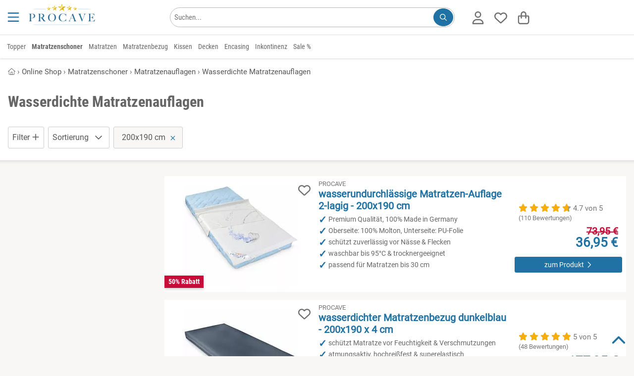

--- FILE ---
content_type: text/html; charset=utf-8
request_url: https://www.procave.de/shop/matratzenschoner/matratzenauflage/wasserdicht/_200x190/
body_size: 40820
content:
<!DOCTYPE HTML><html lang='de-DE' dir='ltr' id='root' class=''><head prefix='og: http://ogp.me/ns#  product: http://ogp.me/ns/product#'>  <meta charset='UTF-8'/>  <title>Matratzenauflage (200x190 cm - auch wasserdicht) | ab 36,95 €</title>  <link rel='canonical' href='https://www.procave.de/shop/matratzenschoner/matratzenauflage/wasserdicht/_200x190/'/><meta name='referrer' content='no-referrer-when-downgrade' /><meta name='referrer' content='no-referrer-when-downgrade' /><meta name='description' content='Matratzenauflage wasserdicht 200x190 cm kaufen » ab 36,95 €☑️ Bettauflage bei Inkontinenz ☑️ Direkt vom Hersteller☑️ waschbar bis 95°☑️' /><meta name='viewport' content='width=device-width, initial-scale=1.0, minimum-scale=1.0, maximum-scale=5.0' /><!--suppress CssInvalidHtmlTagReference --><style>:root { --bg-body: #f9f7f6; --light-bg: #fff; --link_color: var(--dark-bg);}html,body,div,span,object,iframe,h1,h2,h3,h4,h5,h6,p,blockquote,pre,a,address,cite,code,del,dfn,em,img,ins,q,s,small,strike,strong,sub,sup,var,b,u,i,dl,dt,dd,ol,ul,li,fieldset,form,label,legend,table,caption,tbody,tfoot,thead,tr,th,td,article,aside,canvas,details,embed,figure,figcaption,footer,header,menu,nav,output,section,summary,time,mark,video { margin: 0; padding: 0; border: 0; font-size: 100%; text-transform: none; text-indent: 0; text-shadow: none; -webkit-appearance: none;}/* HTML5 display-role reset for older browsers */article,aside,details,figcaption,figure,footer,header,menu,nav,section,img,ul,picture,summary,blockquote { display: block;}html { scrollbar-gutter: stable;}ul { list-style: none;}blockquote,q { quotes: none; margin: 1em 40px;}blockquote:before,blockquote:after,q:before,q:after { content: '';}table { border-collapse: collapse; border-spacing: 0;}table tbody { width: 100%;}p,h1,h2,h3,h4,h5,h6 { font-style: normal; text-decoration: none; letter-spacing: 0; display: block; -webkit-margin-before: 0; -webkit-margin-after: 0; -webkit-margin-start: 0; -webkit-margin-end: 0;}button::-moz-focus-inner { border: 0; padding: 0;}em,.em,i,.i { font-style: italic;}li { display: list-item;}ol { display: block;}ol li { list-style-type: decimal;}button { color: #000;}select { color: #000;}.small { font-size: 0.8rem !important; line-height: 1rem !important;}.xs { font-size: 10px !important;}strong,b,.b { font-weight: bold !important;}.font_normal { font-weight: normal;}select,textarea,input { display: inline-block; font-weight: normal; text-decoration: none; font-family: inherit;}img { max-width: 100%; margin: auto; height: auto; min-height: 1px; max-height: 100%; content-visibility: auto;}iframe { max-width: 100%; margin: auto; min-height: 1px; max-height: 100%;}.hidden { display: none !important;}.block { display: block !important;}.inline { display: inline-block !important;}.i { font-style: italic !important;}.r { text-align: right !important;}.l { text-align: left !important;}.c { text-align: center !important;}.cIL { left: 50%; transform: translateX(-50%);}.j { text-align: justify !important;}.fL { float: left !important;}.fR { float: right !important;}.vT { vertical-align: top !important;}.vM { vertical-align: middle !important;}.vB { vertical-align: bottom !important;}.clear { clear: both !important;}.one_line,.noWrap { white-space: nowrap;}.one_line { overflow: hidden; text-overflow: ellipsis;}.pointer { cursor: pointer !important;}.no_pointer { cursor: default !important;}.no_bold { font-weight: normal;}/*CL-GRID */.grid-wrapper { width: 100%;}.grid-wrapper:after { content: ''; display: table; clear: both;}.grid-1-1,.grid-1-2,.grid-1-3,.grid-2-3,.grid-1-4,.grid-1-5,.grid-2-5,.grid-3-5,.grid-4-5,.grid-1-6,.grid-1-7,.grid-2-7,.grid-3-7,.grid-3-8,.grid-5-8,.grid-1-10,.grid-3-10 { float: left; min-height: 1px;}.grid-1-1 { width: 100%;}.grid-1-2 { width: 50%;}.grid-1-3 { width: 33.3333%;}.grid-2-3 { width: 66.6667%;}.grid-1-4 { width: 25%;}.grid-1-5 { width: 20%;}.grid-2-5 { width: 40%;}.grid-3-5 { width: 60%;}.grid-4-5 { width: 80%;}.grid-1-6 { width: 16.6667%;}.grid-1-7 { width: 14.2857%;}.grid-2-7 { width: 28.5714%;}.grid-3-7 { width: 42.8571%;}.grid-3-8 { width: 37.5%;}.grid-5-8 { width: 62.5%;}.grid-1-10 { width: 10%;}.grid-3-10 { width: 30%;}@media (max-width: 900px) { .grid-at-900-1-1 { width: 100%; } .grid-at-900-1-2 { width: 50%; }}/*OLD MARGINS */.mL0,.mA0 { margin-left: 0 !important;}.mR0,.mA0 { margin-right: 0 !important;}.mT0,.mV0,.mA0 { margin-top: 0 !important;}.mB0,.mV0,.mA0 { margin-bottom: 0 !important;}.pL0,.pA0 { padding-left: 0 !important;}.pR0,.pA0 { padding-right: 0 !important;}.pT0,.pA0 { padding-top: 0 !important;}.pB0,.pA0 { padding-bottom: 0 !important;}.pV0 { padding-top: 0 !important; padding-bottom: 0 !important;}.pB64 { padding-bottom: 64px;}.pH64 { padding: 0 64px;}.pL80 { padding-left: 80px;}.pL24 { padding-left: 24px;}.min_h100 { min-height: 100px;}/* flexbox */.variation_table_wrap { max-height: 338px;}.flex { display: flex; width: 100%;}.direction_row { flex-direction: row; align-items: stretch; flex-wrap: wrap;}.direction_column { flex-direction: column;}.editable .row > .col,.editable .row_1920 > .col { border: 1px dashed #bababa;}.product_list_normal { display: grid; grid-template-columns: repeat(auto-fill, minmax(250px, 1fr)); gap: 16px; justify-items: stretch;}.product_list_normal .product_title { overflow: hidden; max-height: 2.6em;}.product_list_normal .price_old { display: block;}.product_list_normal.vertical { grid-template-columns: repeat(auto-fill, minmax(160px, 1fr));}.product_list_normal.vertical .font_26 { font-size: 14px;}.product_list_normal.vertical .brand { font-size: 11px;}.product_list_normal.vertical .wrapper_price { left: 0; right: unset;}.product_list_normal.vertical .wrapper_price .r { text-align: left !important;}.grid_gallery { display: grid; grid-template-columns: repeat(auto-fill, minmax(190px, 1fr)); gap: 16px; justify-items: stretch;}.grid_modifications { display: grid; grid-template-columns: repeat(auto-fill, minmax(150px, 1fr)); gap: 8px; justify-items: stretch;}/*NEW 12-col GRID */.row,.row_640,.row_1024,.row_1920,.row_nowrap { display: flex; gap: 8px; margin: 0 auto; width: 100%;}.row,.row_nowrap { max-width: 1280px;}.row_640 { max-width: 656px;}.row_1024 { max-width: 1040px;}.row_1920 { max-width: 1920px;}.row_nowrap { flex-wrap: nowrap;}.col_static { flex: 1;}.col { flex-basis: 0; flex-grow: 1; max-width: 100%;}.col_1 { flex: 0 1 8.3333%; overflow: hidden;}.col_2 { flex: 0 1 16.6667%; overflow: hidden;}.col_3 { flex: 0 1 25%; overflow: hidden;}.col_4 { flex: 0 1 33.3333%; overflow: hidden;}.col_5 { flex: 0 1 41.6667%; overflow: hidden;}.col_6 { flex: 0 1 50%; overflow: hidden;}.col_7 { flex: 0 1 58.3333%; overflow: hidden;}.col_8 { flex: 0 1 66.6667%; overflow: hidden;}.col_9 { flex: 0 1 75%; overflow: hidden;}.col_10 { flex: 0 1 83.3333%; overflow: hidden;}.col_11 { flex: 0 1 91.6667%; overflow: hidden;}.col_auto { flex: 1 1 auto;}@media (max-width: 900px) { .row, .row_640, .row_1024, .row_1920 { flex-wrap: wrap; } .row > .col, .row_640 > .col, .row_1024 > .col, .row_1920 > .col, .row > .col_1, .row_640 > .col_1, .row_1024 > .col_1, .row_1920 > .col_1, .row > .col_2, .row_640 > .col_2, .row_1024 > .col_2, .row_1920 > .col_2, .row > .col_3, .row_640 > .col_3, .row_1024 > .col_3, .row_1920 > .col_3, .row > .col_4, .row_640 > .col_4, .row_1024 > .col_4, .row_1920 > .col_4, .row > .col_5, .row_640 > .col_5, .row_1024 > .col_5, .row_1920 > .col_5, .row > .col_6, .row_640 > .col_6, .row_1024 > .col_6, .row_1920 > .col_6, .row > .col_7, .row_640 > .col_7, .row_1024 > .col_7, .row_1920 > .col_7, .row > .col_8, .row_640 > .col_8, .row_1024 > .col_8, .row_1920 > .col_8, .row > .col_9, .row_640 > .col_9, .row_1024 > .col_9, .row_1920 > .col_9, .row > .col_10, .row_640 > .col_10, .row_1024 > .col_10, .row_1920 > .col_10, .row > .col_11, .row_640 > .col_11, .row_1024 > .col_11, .row_1920 > .col_11 { flex: 0 0 100%; }}.mW0 { min-width: 0;}.gap0 { gap: 0;}.gap2 { gap: 2px;}.gap8 { gap: 8px;}.gap16 { gap: 16px;}.gap24 { gap: 24px;}.gap32 { gap: 32px;}.gap60 { gap: 60px;}.do_wrap { flex-wrap: wrap;}.basis6 { flex-basis: 249px;}.basis46 { flex-basis: 46px;}.basis200 { flex-basis: 160px; flex-shrink: 0;}.basis252 { flex-basis: 252px; flex-shrink: 0;}.grid { display: grid;}.grid-cols-2 { grid-template-columns: repeat(2, minmax(0, 1fr));}.grid-cols-3 { grid-template-columns: repeat(3, minmax(0, 1fr));}@font-face { font-family: 'Roboto'; font-style: normal; font-weight: 400; font-display: swap; src: url('/font/roboto-v20-latin-regular.woff2') format('woff2');}@font-face { font-family: 'Roboto Condensed'; font-style: normal; font-weight: 400; font-display: swap; src: url('/font/roboto-condensed-v25-latin-regular.woff2') format('woff2');}@font-face { font-family: 'Roboto Condensed'; font-style: normal; font-weight: 700; font-display: swap; src: url('/font/roboto-condensed-v25-latin-700.woff2') format('woff2');}html { width: 100%; scroll-padding-top: calc(60px + 15px);}.no_scroll { overflow-y: scroll; position: fixed;}*,*:before,*:after { box-sizing: border-box;}body { overflow-x: hidden; line-height: 1; font-size: 16px; font-family: "Roboto", sans-serif; font-weight: normal; color: var(--text-color); background: var(--bg-body); position: relative; -webkit-text-size-adjust: none; -webkit-font-smoothing: antialiased;}body.voucher,body.shop,.condensed { font-family: "Roboto Condensed", sans-serif;}.condensed-light { font-family: "Roboto Condensed", sans-serif; font-weight: 300 !important;}.fa-stack { display: inline-block; height: 2em; line-height: 2em; position: relative; vertical-align: middle; width: 2.5em;}.fa-stack-1x,.fa-stack-2x { left: 0; position: absolute; text-align: center; width: 100%;}.fa-stack-1x { line-height: inherit;}.fa-stack-2x { font-size: 2em;}.svg-inline--fa { display: inline !important; align-self: center; height: 1em; overflow: visible; vertical-align: -0.125em; margin: 0 0.3em; width: 1em; fill: currentColor;}.grey_svg { color: #555555;}.fa_facebook-square { fill: #3b5998; background-image: linear-gradient(to bottom, transparent 20%, white 20%, white 93%, transparent 93%); background-size: 55%; background-position: 70% 0; background-repeat: no-repeat;}/** lazysizes */.wa { width: auto !important;}a[rel=noopener] img { width: auto;}/** Grid */.grid-wrapper { max-width: 1280px; margin: 0 auto;}.error,.info,.notice,.alert_box.success { border: 1px solid #ddd; padding: 16px 8px 16px 55px; margin: 16px 0; position: relative; color: #000; line-height: 1.3em; box-shadow: none;}.alert_box-large { border: 1px solid #ffeeba; background: #fff3cd; line-height: 1.3em; box-shadow: none;}.alert_box-large .icon_box { color: #856404;}.uppercase { text-transform: uppercase;}.error { background-color: #F9E5E6; border-color: #FAD2D3;}.info { background-color: #fff3cd; border-color: #ffdb6d;}.success { background-color: #f8f8f8; border-color: #23a800;}.alert_box .icon_box { font-size: 25px; position: absolute; top: 0; left: 0; margin: 0; padding: 10px; height: 100%;}.alert_box.error .icon_box { color: #F02932; background: #FAD2D3;}.alert_box.success .icon_box { color: #23a800; background: #DFF2BF;}.alert_box.info .icon_box { color: #856404; background: #ffdb6d;}.opacity_50 { opacity: 0.5;}.opacity_80 { opacity: 0.8;}p { font-size: 1rem; line-height: 1.65em; white-space: normal;}.ul { list-style: initial; margin-left: 20px;}.h1 { color: #767676; font-size: 14px; line-height: 1rem; font-weight: normal;}.h2 { font-weight: normal; font-size: 1.5rem; line-height: 110%; margin: 16px 0; display: block;}.h1-large,h3,.h3,.mce-edit-focus.editable span.h3 { display: block; font-weight: bold; font-size: 20px; line-height: 24px; margin: 8px 0 16px 0; word-break: normal;}h3,.h3,.mce-edit-focus.editable span.h3 { color: var(--link_color);}.white .editable,.bg_dark .editable { color: black;}.editable h4 { color: blue;}h4,.h4 { display: block; font-weight: bold; font-size: 1rem; line-height: 1.65rem;}article ol > li,article ul > li { margin-bottom: 0.3em;}a { transition: color 0.2s; text-decoration: none; color: var(--link_color);}a:hover { cursor: pointer; text-decoration: underline;}.list.check_list .item { list-style-type: none; margin-bottom: 1em; margin-left: 1.5em; position: relative;}.list.check_list .item:before { content: "\2714"; position: absolute; left: -20px;}/* ARTICLE */.wrap-article p { margin-bottom: 8px; min-height: 16px;}.wrap-article table p { margin: 4px 0;}.wrap-article ul,.list-disc { list-style: disc;}.wrap-article ul li,.wrap-article ol li { margin-bottom: 8px; margin-left: 20px; line-height: 1.65rem;}.list-disc li { margin-left: 20px; line-height: 1.65rem;}.clean-table,.clean-table tr,.clean-table td { border: 0; background: #fff;}.wrap-article table { margin: 16px 0; width: 100%;}.wrap-article table td,.wrap-article table th { border: solid 1px #ddd; padding: 8px;}/* SIDEBAR FRAGE TABS */.anchor { position: absolute; margin-top: -125px;}.underline { text-decoration: underline;}.black-borders td,.black-borders { border: solid 1px #ddd;}.border_black { border: solid 1px #1a1a1a;}.border_dark { border: solid 1px var(--dark-bg);}.border_black_2x { border: solid 2px #1a1a1a;}.border_green_2x { border: solid 2px #23a800;}hr { clear: both; border: none; border-bottom: 1px solid #E3E1E1;}.grey_text,.underline.grey_text { color: #707070;}.dark-grey,.dark-grey:after,.dark-grey:before,a.dark-grey { color: #565656;}.dark-grey-bg { background: #565656 !important; color: white !important;}.body-bg { background: var(--bg-body) !important;}.grey-9,.grey-9:after,.grey-9:before,a.grey-9 { color: #999999;}.light-black { color: #3B3B39;}.border_light_black { border: 1px solid #3B3B39;}.border_grey { border: 1px solid #ccc;}.border_primary { border: 1px solid var(--dark-bg);}.gold { color: #F5AE0A;}.blue { color: #0084c2;}.red,.red:after,.red:before,a.red { color: #c80c39 !important;}.orange { color: #ff9818 !important;}.svg_map { fill: var(--dark-bg);}.svg_map:hover { fill: #FF8E3D;}.svg_map_wrapper { max-height: 380px;}.add-wishlist { z-index: 100; height: 25px; width: 25px;}.add-wishlist .svg-inline--fa { height: 25px; width: 25px;}.add-wishlist .fa-stack-1x:first-child { width: 22px; left: 1px;}/*products slider */.slider_products_container .add-wishlist { display: none !important;}.slider_products_container .price_old { display: block; font-size: 14px; margin-top: 4px;}.slider_products_container::after { content: ''; padding-right: 16px;}.slider_products { scrollbar-width: none; overflow-x: scroll; scroll-behavior: smooth; scroll-snap-type: x mandatory;}.slider_products .product_normal { flex-basis: 278px; flex-shrink: 0; margin: 8px; white-space: normal; scroll-snap-align: center;}.price_old { font-size: 16px;}.teaser_controls .svg-inline--fa,.swiper-button-prev .svg-inline--fa,.swiper-button-next .svg-inline--fa { width: 40px; height: 40px; padding: 8px; speak: none; color: #1a1a1a; position: relative; top: calc(50% - 20px); background: white;}.border-top { border-top: 1px solid #E3E1E1;}.border_left_dropdown { border-left: 1px solid #E3E1E1; margin-left: 14px;}.border_bottom { border-bottom: 1px solid #E3E1E1;}.border_2x { border-width: 2px;}.border_bottom:last-child { border-bottom: none;}.start .breadcrumb { display: none;}/** * LightBox**/.close_fullscreen { display: block; position: fixed; top: 25px; right: 25px; font-size: 2.5rem; color: #999; z-index: 100; border: none; background: none; cursor: pointer; content: "\00d7";}.close_fullscreen:hover { color: #fff;}#lightbox { display: none;}.lightbox_on { position: fixed; overflow-y: scroll;}.lightbox_on #lightbox { position: fixed; width: 100%; height: 100%; top: 0; left: 0; z-index: 100001; overflow: auto; background: rgba(0, 0, 0, 0.4); padding: 16px; display: flex; justify-content: center; align-items: center;}.lightbox_on #lightbox_content { min-height: 200px; position: relative; width: 800px; background: #fff; border: 1px solid #ddd; border-radius: 2px; padding: 16px; margin: auto;}.lightbox-voucher-custom { margin-bottom: 66px !important;}#voucher-custom-form { position: absolute; right: 39px; top: 16px; width: 300px; z-index: 100;}/* LIST */.list.article-list { list-style: none; margin: 0; padding: 0;}.list.article-list > .item { display: inline-block; vertical-align: top; margin-bottom: 25px;}.list.article-list > .item .top { /*color: #333;*/ word-break: normal;}.list.article-list > .item .top > .category,.list.article-list > .item .top > .date { font-size: 0.9em; color: #aaa; text-transform: uppercase; margin: 10px 0 3px 0;}.list.article-list > .item .top > .title { font-size: 1.1em; line-height: 1.3em; margin-top: 0;}.list.article-list > .item:hover .top > .title { color: #0277BD; text-decoration: underline;}.box.list.article-list { padding: 16px;}.autocomplete_suggestion { position: absolute; background: #fff;}.autocomplete_val { overflow: hidden; text-overflow: ellipsis; white-space: nowrap;}.autocomplete.pL32 { padding-left: 32px !important;}.map_wrap .t_18 { top: 12px; left: -28px; font-size: 24px;}.map_wrap .element .user-interaction { height: 56px;}.map_wrap .element.pA0 .icon_label { left: 34px;}/* FOOTER */#footer { overflow: hidden; min-height: 65px; width: 100%; z-index: 10;}#footer a.block_900 { text-decoration: underline;}#footer #to-top { bottom: 16px; right: 16px; cursor: pointer; position: fixed;}.scrolled #footer #to-top { display: block;}.list { margin-left: 0; padding: 0; list-style: none; line-height: 1.65rem;}.list.link_list { columns: 3; line-height: 1.1rem;}.list.link_list_6 { columns: 6;}.list_2col,.list.list_2col { columns: 2;}.list_4col { columns: 4;}.list_admin { margin-left: 0; padding: 0; list-style: none; line-height: 1rem;}.list_admin li { padding: 5px 0;}.maxWidth { width: 100% !important;}.element .user-interaction[disabled] { color: #777; cursor: not-allowed;}.wrap-global-message { background: rgba(0, 0, 0, 0.2); height: auto; position: fixed; width: 100%; z-index: 10000;}#global-message { margin: 10px auto; padding: 20px 0;}.wrap-global-message #global-message:empty { display: none;}/*Maps*/.map { height: 400px;}.hide_empty:empty { display: none !important;}/*TODO: tinymce styles */.editable.mce-content-body * a:not(.btn) { color: #23a800;}table.alias th { padding: 10px;}table.alias td { vertical-align: middle;}table.alias .clForm .element { margin-bottom: 5px;}.no_hover:hover { background-color: inherit !important; text-decoration: none;}.no_deco_hover:hover { text-decoration: none;}.bB2green { border-bottom: 2px solid #23a800;}.bBDotted { border-bottom: 1px dotted #ccc;}.h100 { height: 100%;}.w50 { width: 50% !important;}.w80 { width: 80%;}.w90 { width: 90%;}.w95 { width: 95%;}.w100 { width: 100% !important;}table.w100 { display: table !important; max-width: initial !important;}table.maxW360 { max-width: 360px !important;}.absBL { position: absolute !important; bottom: 0; left: 0;}.absBR { position: absolute; bottom: 0; right: 0;}.absT { position: absolute; top: 0; left: 0; right: 0;}.absTL { position: absolute; top: 0; left: 0;}.absTR { position: absolute; top: 0; right: 0;}.absR { position: absolute; right: 0;}.absVcenter { position: absolute; top: 50%; transform: translateY(-50%);}.justify,.flex_justify { justify-content: space-between;}.reference_separator:after { content: '-'; position: absolute; top: calc(50% - 8px); right: -2px; font-weight: bold;}.lHn { line-height: normal;}.rel { position: relative !important;}.posTL { top: 0 !important; left: 0 !important;}.green { color: #23a800;}.color_primary,#footer .bg_dark .white a.color_primary { color: var(--dark-bg) !important;}.bg_dark .wrapper_fade .color_primary { color: white !important;}.wrapper_fw { width: 100%;}#section { opacity: 1; transition: opacity 0.2s ease-out; min-height: 50vh; padding-bottom: 64px;}#section.fog { opacity: 0.3;}.fog #header,.fog #section,.fog #footer { opacity: 0.3;}.flex_center,.flex_Vcenter { display: flex; align-items: center;}.flex_center { justify-content: center;}.flex_start { justify-content: start;}.flex_end { justify-content: end;}/*************************************************************************************** * new Margins****************************************************************************************/.maxW { max-width: 100% !important;}.maxW136 { max-width: 136px;}.maxW180 { width: 100%; max-width: 180px;}.maxW240 { max-width: 240px;}.maxW300 { max-width: 300px;}.maxW360 { max-width: 360px;}.maxW500 { max-width: 500px;}.maxW640 { max-width: 640px;}.maxH3_5em { max-height: 3.5em;}.maxH100 { max-height: 104px;}.maxH128 { max-height: 128px;}.last-no-border:last-child { border: none;}.shadow { box-shadow: 0 3px 6px #00000029;}.shadow_large { box-shadow: 0 12px 20px #00000029;}.shadow_hover:hover { box-shadow: 0 8px 16px rgba(0, 22, 63, 0.1); text-decoration: none;}.hover_grey_bg:hover { background-color: #f5f5f5;}.hover_border_black:hover { border-color: #1a1a1a;}.no_overflow { overflow: hidden;}.overflow_show { overflow: visible;}.overflow_auto { overflow-x: auto;}.overflow_force { overflow-wrap: break-word;}.shadow_bottom { box-shadow: 0 1px 3px #00000029;}/*Box*/.box_white { padding: 8px; background-color: #fff; color: #10100f;}.bg_opt_white { padding: 16px; background: var(--light-bg);}.box .label,.box_white .label { font-size: 21px; padding: 8px 0; width: 100%; color: #10100f; margin-bottom: 16px; font-weight: bold;}.no_border { border: none !important; outline: none;}/**contact */.img_wrap_contact { border-radius: 50%; width: 104px; height: 104px; overflow: hidden; border: 2px solid #fff;}.bR50 { border-radius: 50%;}.phone-box { color: #F9F9F9; background: var(--dark-bg); border-radius: 3px; padding: 4px;}/** * LightBox**/#clLB { height: 100%; left: 0; position: fixed; top: 0; width: 100%; z-index: 100000; display: none;}#clLB > .bg { background-color: rgba(0, 0, 0, 0.4); width: 100%; height: 100%; position: fixed; outline: none; overflow: scroll; display: flex; padding: 16px;}#clLB > .bg > .content { max-width: 1080px; min-width: 270px; width: 100%; background: white; margin: auto; padding: 16px; position: relative;}body.clLB { overflow: hidden;}body.clLB #clLB { display: block;}.lightbox { position: fixed; inset: 0; background: rgba(0, 0, 0, 0.5); z-index: 1000; overflow: hidden; overscroll-behavior: contain;}/** backgrounds */.bg_green { background-color: #23A800 !important; color: #fff;}.bg_grey { background: #f5f3f1 !important;}.bg_red { background: #c80c39 !important;}.bg_dark { background: var(--dark-bg) !important; color: #fff;}.bg_orange { background: #ff9818 !important;}.bg_blue { background: #3498db !important;}.bg_light,.bg_light .wrap-article { background: var(--light-bg);}.bg_light_opacity80 { background-color: rgba(232, 237, 212, 0.8); color: #000;}.bg_white,.wrap-article.bg_white,.bg_forced_white { background: #fff !important;}.bg_white_opacity_50 { background-color: #FFFFFF50;}.bg_f2 { background: #F2F2F2;}.bg_light_grey240 { background: #F0EFEB;}.filter-content { position: fixed; top: 0; left: 0; -webkit-transform: translateX(100%); transform: translateX(100%); transition: transform 330ms ease-out; width: 100%; height: 100%; overflow-y: auto; -webkit-overflow-scrolling: touch; z-index: 1000; white-space: normal;}.mWc30 { max-width: calc(100% - 30px);}input:-webkit-autofill::first-line { font-family: "Roboto", sans-serif !important; font-size: 1.2rem;}.bg_dark80 { background: rgba(0, 62, 31, 0.8);}table.accounting { margin: 0 auto;}table.accounting td { padding: 8px; text-align: right;}.polygon_divider { width: 136px; height: 100%; left: -1px !important;}/*************************************************************************************** * Print Styles****************************************************************************************/@media print { #header, #footer, .breadcrumb, .clForm, form, input, select, textarea, button, .btn, .clipboard, .dropdown, .dropdown_trigger, #cancel_all, .highlight_row input[type="checkbox"], #to-top { display: none !important; } body { background: white; font-size: 12pt; } #section { padding: 0; } .row { page-break-inside: avoid; } a { text-decoration: none; color: inherit; } a[href]:after { content: none; }}/**colors */.white,.white a { color: #fff !important;}strong > a { font-weight: bold;}.grey,.grey:after,.grey:before,a.grey { color: #767676 !important;}.grey_light,.black.grey_light { color: #C1BFBA !important;}.detail_ship_icon { color: var(--link_color);}.btn_link { background: none !important; border: none !important; padding: 0 !important; font: inherit; cursor: pointer; outline: inherit;}.head_titles { padding: 0 2px;}/*sizes */.font-1 { font-size: 1rem !important;}.font_9 { font-size: 9px;}.font_10 { font-size: 10px;}.font_12 { font-size: 12px;}.font_14 { font-size: 14px;}.font_15 { font-size: 15px;}.font_16 { font-size: 16px;}.font24 { font-size: 24px; line-height: 32px;}.font32 { font-size: 32px; line-height: 43px;}.font44 { font-size: 44px; line-height: 52px;}.font_18,.btn.font_18,.h2.font_18 { font-size: 18px;}.font_20,.btn.font_20 { font-size: 20px;}.font_22 { font-size: 22px;}.font_24 { font-size: 24px;}.font_26 { font-size: 26px;}.font_28 { font-size: 28px;}.font_30 { font-size: 30px;}.font_32 { font-size: 32px !important;}.font_36 { font-size: 36px !important;}.font_40 { font-size: 40px; line-height: 1.3em;}.font_44 { font-size: 44px;}.font_48 { font-size: 48px;}.font_64 { font-size: 64px;}.font_68 { font-size: 68px;}.font_80 { font-size: 80px;}.Lh1 { line-height: 1rem !important;}.Lh110 { line-height: 1.1;}.Lh120 { line-height: 1.2;}.Lh130 { line-height: 1.3 !important;}.Lh140 { line-height: 1.4 !important;}.Lh150 { line-height: 1.5 !important;}.Lh160 { line-height: 1.6 !important;}.Lh170 { line-height: 1.7 !important;}.Lh180 { line-height: 1.8 !important;}.Lh200 { line-height: 2;}.Lh24 { line-height: 24px;}.Lh28 { line-height: 28px;}.Lh32 { line-height: 32px;}.Lh38 { line-height: 38px !important;}.Lh48 { line-height: 48px !important;}.Lh_input { height: 3rem !important;}.Lh_btn,.Lh_btn p { line-height: 32px !important;}.black,.black .green { color: var(--text-color) !important;}a.no_deco:hover { text-decoration: none !important;}/*icons */.check-after:after { content: "✓"; color: #23a800; display: inline-block; font-weight: bold; font-size: 18px; vertical-align: -0.125em; margin-left: 8px; opacity: 0; transition: opacity 0.3s ease-out;}.check-after-visible:after { opacity: 1; transition: none;}.text-color,.color_text,.text-color .breadcrumb ol li { color: #2D2827;}.line_through { text-decoration: line-through;}.add-wishlist.active .white { color: red !important;}.add-wishlist.active .grey_text { color: white !important;}.more_detail { padding-left: 20px;}.check_list li { list-style: none; margin-left: 0 !important; margin-bottom: 0 !important; padding-left: 20px; position: relative;}.li_pV4 li { padding-top: 4px; padding-bottom: 4px;}.li_pV8 li { padding-top: 8px; padding-bottom: 8px;}.check_list li:before { content: '✓'; font-weight: bold; font-size: 20px; line-height: 16px; position: absolute; left: 0; color: #23a800;}.check_list.color_primary li:before { color: var(--dark-bg);}.check_list.black li:before { color: black;}.w2em { width: 2em;}.w200px { width: 200px;}.w278px { width: 278px;}.mW42 { max-width: 42px;}.mW360 { max-width: 360px; min-width: 270px;}.mW468 { max-width: 468px;}.mW624 { max-width: 624px !important; min-width: 270px !important;}.usp_headline { color: var(--dark-bg); font-size: 20px; margin-bottom: 5px;}#footer .usp_headline { color: white;}</style><link rel='stylesheet' href='/file/css/515!subshop_mmenu!global!subshop_procave.css'><link rel='preload' type='font/woff2' as='font' href='/font/baskervville-v4-latin-regular.woff2' crossorigin='anonymous'><link rel='preload' type='font/woff2' as='font' href='/font/roboto-v20-latin-regular.woff2' crossorigin='anonymous'><link rel='preload' type='font/woff2' as='font' href='/font/roboto-condensed-v25-latin-regular.woff2' crossorigin='anonymous'><link rel='preload' type='font/woff2' as='font' href='/font/roboto-condensed-v25-latin-700.woff2' crossorigin='anonymous'><link rel='alternate' hreflang='de-de' href='https://www.procave.de/shop/matratzenschoner/matratzenauflage/wasserdicht/_200x190/'/><link rel='alternate' hreflang='de-at' href='https://www.procave.at/shop/matratzenschoner/matratzenauflage/wasserdicht/_200x190/'/><!--suppress CssInvalidHtmlTagReference --><style>@media (min-width: 901px) { .xs { font-size: 0.8rem !important; line-height: 1rem !important; } .font_9 { font-size: 10px; } #search_form { float: right; max-width: 100%; min-width: 570px; } .show_900, .hide_desktop { display: none; } .uppercase_desktop { text-transform: uppercase; } .border_left_desktop { border-left: 1px solid #E3E1E1; } .flex_sticky { position: sticky; top: 16px; align-self: flex-start; } #menu-wrapper, .variation_table_wrap { scrollbar-width: thin; } #menu-wrapper::-webkit-scrollbar, .variation_table_wrap::-webkit-scrollbar { width: 5px; } #menu-wrapper::-webkit-scrollbar-track, .variation_table_wrap::-webkit-scrollbar-track { background: #f1f1f1; } #menu-wrapper::-webkit-scrollbar-thumb, .variation_table_wrap::-webkit-scrollbar-thumb { background-color: #c1c1c1; border-radius: 20px; } .category-list, .category-list .body-bg { background: white !important; } .category-list .border_bottom { border-bottom: none !important; } .category-list .header-menu.pH16 { padding-right: 0 !important; padding-left: 0 !important; box-shadow: none; } .category-list .mobile-trigger { width: 40px; } .category-list .menu-link { width: calc(100% - 40px); } .revert_row_desktop { flex-direction: row-reverse; } .product_list_normal.vertical { grid-template-columns: repeat(auto-fill, minmax(280px, 1fr)); } .product_list_normal.vertical .img_wrap img { width: 100%; } .wrap-article table { height: auto !important; display: block !important; max-width: fit-content; overflow-x: auto !important; padding: 1px; } .wrapper_login { min-width: 330px; } .head_nav li { display: block; float: left; padding: 16px 6px; } .head_nav li:hover, .head_nav li:focus-within, .head_nav li.active { cursor: pointer; z-index: 50; } .head_nav li .wrapper_fw { visibility: hidden; opacity: 0; transition: opacity 130ms ease-out; min-width: 5rem; position: absolute; margin-top: 16px; left: 0; display: block; width: 100%; } .head_nav li:hover > .wrapper_fw, .head_nav li:focus-within > .wrapper_fw, .head_nav li .wrapper_fw:hover, .head_nav li .wrapper_fw:focus { visibility: visible; opacity: 1; } .head_nav .wrapper_fw li { min-width: 25%; padding: 16px; } .tox.tox-tinymce-inline { min-width: 638px; } .private #headerSection .wrapper_logo { display: none; }}@media (max-width: 900px) { .shop_product_detail #footer, .shop_checkout #footer { margin-bottom: 130px; } .absVcenter_900 { position: absolute; top: 50%; transform: translateY(-50%); } .row_reverse_900 { flex-direction: column-reverse; } .corner_ribbon { top: 8px; font-size: 15px; } .element.pA0_900.textelement label, .element.pA0_900.selectelement label { left: 10px; } .youtube_container .fa_youtube { font-size: 48px; } .vertical_scroll, .vertical_scroll_900 { overflow-x: scroll; -ms-overflow-style: none; } .vertical_scroll::-webkit-scrollbar, .vertical_scroll_900::-webkit-scrollbar { display: none; } .list_4col { columns: 3; } /*START */ .font_20_900 { font-size: 20px !important; } .font_22_900 { font-size: 22px; } .font_30_900 { font-size: 30px !important; } .font_64_900 { font-size: 64px; } .hide_900 { display: none !important; } /*fonts */ .font_1_900 { line-height: 1; font-size: 1rem; } .font_9_900 { font-size: 9px !important; } .font_11_900 { font-size: 11px !important; } .font_12_900 { font-size: 12px !important; } .font_14_900 { font-size: 14px; } .font_15_900 { font-size: 15px !important; } .font_16_900 { font-size: 16px; } .font_18_900 { font-size: 18px; } .font_24_900 { font-size: 24px !important; } .font_38_900 { font-size: 38px !important; } .font_normal_900 { font-weight: normal; } #headerSearch button:after { content: ''; } #headerSearch { padding-top: 13px; } .swap-slider > .mask { padding-bottom: 20px; } .shop .swap-slider > .mask { padding-bottom: 50px; /*in use*/ } #headerTop { display: none; } #section { padding-bottom: 16px; } figcaption { padding: 5px; } .wrap-article p iframe { margin-bottom: 1em; } .wrap-article-list .teaser .h2 { font-size: 1.4em; color: #000; font-weight: 700; } figure > img { height: inherit; } .swap-slider > .nav { text-align: center; width: 100%; } .w100_900 { width: 100% !important; } #voucher-custom-form .title { height: auto !important; } .lightbox-voucher-custom { margin-bottom: 0 !important; } .static_900 { position: static !important; } .shop_voucher_detail .breadcrumb, .shop_product_detail .breadcrumb { display: none; } /**VOUCHER START* todo: remove! */ .voucher-start .breadcrumb, .video #video_left, .video #video_right { display: none; } .voucher-h2 { font-size: 1.6rem; } .voucher .video .btn { width: 45%; font-size: 1rem; line-height: 2rem; left: 0; padding: 4px 5px; } .voucher .gift-voucher a { width: 130px; height: 130px; line-height: 130px; font-size: 2.4rem; margin: 0 auto; display: block; } .voucher .gift-box-wrapper { height: auto; margin-bottom: 0; } .voucher .voucher-audience .btn { font-size: 0.9rem; line-height: 1.5rem; } .voucher .voucher-audience .btn-wrapper { padding: 0 10px; } .voucher .voucher-audience .stock { padding-bottom: 0; height: auto; } /*new Menu 2019 */ .show-search #header { height: 120px; box-shadow: none; } #menu-wrapper { -webkit-transform: translateX(100%); transform: translateX(100%); width: 100vw; padding-bottom: 64px; } .login .svg-inline--fa { width: 20px; height: 20px; } .w100vw_900 { width: 100vw; } /*checkout */ .shop_checkout .h3 { font-size: 0.9rem; } .shop_checkout .h1-large { font-size: 1.2rem; line-height: 1.5rem; display: block; width: 100%; } .shop_checkout .shop-product .product-title { padding-left: calc(30% + 5px); } .shop_checkout #headerSection { height: 60px; } .shop_checkout #menu:after { line-height: 4rem; background: #F9F9F9; } .checkout-head .step_name { font-size: 0.9rem; } .grand-total { position: fixed; bottom: 64px; padding: 8px 8px 0; background: white; left: 0; width: 100%; z-index: 90; } .grand-total hr { display: none; } #footer .back-to-cart { display: block; width: 100%; text-align: center; margin: 1rem 0; } .sticky_bottom { position: fixed !important; bottom: 0; width: 100% !important; left: 0; z-index: 100; border-radius: 0 !important; line-height: 34px !important; font-size: 2rem !important; } .sticky_bottom_900 { position: fixed !important; bottom: 0; left: 0; width: 100% !important; z-index: 100; padding: 8px 0; background: white; height: 64px; } .checkout_footer { margin-bottom: 250px; padding: 0 5px; } /*LAYOUT */ .flex_justify_c_900 { justify-content: center; } .mT_neg32, .mT_neg64, .mT_neg100 { margin-top: 0; } .rel_900 { position: relative !important; top: 0; transform: unset; } .h100 { height: auto; } .h100.row_nowrap, .h100.teaser_controls { height: 100%; } .w50px_900 { width: 50px; } .mL0_900, .mA0_900 { margin-left: 0 !important; } .mA0_900, .mR0_900 { margin-right: 0 !important; } .mT0_900, .mV0_900, .mA0_900 { margin-top: 0 !important; } .mA0_900, .mB0_900, .mV0_900, .mA0_900 { margin-bottom: 0 !important; } .m0a_900 { margin: 0 auto !important; } .pL0_900, .pA0_900, .pH0_900 { padding-left: 0 !important; } .pR0_900, .pA0_900, .pH0_900 { padding-right: 0 !important; } .pT0_900, .pA0_900, .pV0_900 { padding-top: 0 !important; } .pB0_900, .pA0_900, .pV0_900 { padding-bottom: 0 !important; } .pL8_900 { padding-left: 8px !important; } .mR4_900 { margin-right: 4px !important; } .mT4_900 { margin-top: 4px !important; } .mA8_900 { margin: 8px; } .pV12_900 { padding: 12px 0; } .pV8_900_a a { padding: 8px 0; display: block; } .pR32_900 { padding-right: 32px; } .btn.btn_big { padding: 8px 10px; } .c_900 { text-align: center !important; } .l_900 { text-align: left !important; } img.c_900 { margin-right: auto !important; margin-left: auto !important; } .black_900 { color: #000 !important; } .show_900 { display: block !important; } .inline.show_900 { display: inline-block !important; } .shadowT_900 { box-shadow: 0 -3px 10px 1px rgba(0, 0, 0, 0.2); } .block_900 { display: block !important; } .swiper-button-next, .swiper-button-prev { display: none; } .close_fullscreen { top: 10px; right: 0; } /*shop product list */ .filter-content .overlay { width: 10%; } .filter-content .overlay_content { width: 90%; } #headerSearch { padding: 10px; box-shadow: 0 1px 3px #00000029; } .shop_voucher_activation .img_wrap { width: 164px; margin: 0 auto; } .shop_voucher_activation .alert_box { margin-top: 0; } .pB8_900 { padding-bottom: 8px; } .pH8_900 { padding-left: 8px; padding-right: 8px; } .pH16_900 { padding-left: 16px; padding-right: 16px; } .mB4_900 { margin-bottom: 4px; } .mB8_900, .mV8_900 { margin-bottom: 8px; } .mV8_900 { margin-top: 8px; } .col_reverse_900 { flex-direction: column-reverse; } .col_3_900 { flex: 0 1 25%; overflow: hidden; } .col_900 { flex-basis: 0; flex-grow: 1; max-width: 100%; } .col_6_900 { flex: 0 1 50%; overflow: hidden; } .pV8_900 { padding-top: 8px; padding-bottom: 8px; } .pT16_900 { padding-top: 16px; } .pB16_900 { padding-bottom: 16px; } .pA8_900 { padding: 8px; } .pR8_900 { padding-right: 8px !important; } .pA16_900 { padding: 16px; } .mT8_900 { margin-top: 8px; } .mT16_900, .mV16_900 { margin-top: 16px; } .mB16_900, .mV16_900 { margin-bottom: 16px; } .mT32_900, .mV32_900 { margin-top: 32px; } .mB32_900, .mV32_900 { margin-bottom: 32px; } .pT32_900, .pV32_900 { padding-top: 32px !important; } .pB32_900, .pV32_900 { padding-bottom: 32px !important; } .bg_white_900 { background: white; } .element > .tip, .wrap900 { white-space: initial; } .product_list_normal { grid-template-columns: repeat(auto-fill, minmax(160px, 1fr)); } .product_list_normal .product_title { font-size: 14px; } .gap0_900 { gap: 0; } .gap32_900 { gap: 32px; } .maxW180_900 { max-width: 180px; } .maxW360_900 { max-width: 360px; } .rotate_900 { transform: rotate(90deg); } .no_br br { display: none; } .list.link_list_6, .list.link_list { columns: 2; } table.grey-borders { height: auto !important; overflow-x: auto; max-width: 100%; display: block; } table.grey-borders td p, table.grey-borders td ul { white-space: nowrap; } .wa_900 { width: auto !important; } .paypal-button-text { font-size: 9px; } .amazonpay-button-view1 { grid-template-columns: 4% 0 6% 1fr 6% 10% 4%; } .invisible_900 { visibility: hidden; } .polygon_divider { width: 100%; height: 8vw; }}@media (max-width: 600px) { .font_28_600 { font-size: 28px !important; } .voucher .shop-product-details table > tbody > tr > td, .voucher .shop-product-details colgroup col { width: 100% !important; display: block !important; } .shop-product-detail-left { padding-right: 0; } .shop-product-detail-right { padding-left: 0; border-left: none; } .wrap-article-list .label { font-size: 1.2em; line-height: 1.5em; font-weight: 700; } img.fL { float: none !important; } .wrap-article table, .wrap-article table.w100 { max-width: 100% !important; overflow-x: auto !important; display: block !important; }}</style><link rel='apple-touch-icon' sizes='180x180' href='/apple-touch-icon.png'><link rel='icon' type='image/png' sizes='32x32' href='/favicon-32x32.png'><link rel='manifest' href='/site.webmanifest'><script>  /* * Loading attribute polyfill - https://github.com/mfranzke/loading-attribute-polyfill * @license Copyright(c) 2019 by Maximilian Franzke */!function(e,t){"use strict";var a,r,n={rootMargin:"256px 0px",threshold:.01,lazyImage:'img[loading="lazy"]',lazyIframe:'iframe[loading="lazy"]'};"IntersectionObserver"in window&&(a=new IntersectionObserver(function(e,t){e.forEach(function(e){if(0!==e.intersectionRatio){var a=e.target;t.unobserve(a),c(a)}})},n)),r="requestAnimationFrame"in window?window.requestAnimationFrame:function(e){e()};var o="[data-uri]";function i(e,t){var r=e.querySelector(n.lazyImage+","+n.lazyIframe);void 0!==a?(function(e,t){e.dataset.lazySrc=e.getAttribute("src"),e.getAttribute("srcset")&&(e.dataset.lazySrcset=e.getAttribute("srcset")),e.setAttribute("src",t),e.removeAttribute("srcset"),a.observe(e)}(r,o),"picture"===t.tagName.toLowerCase()&&function(e,t){var r=document.createElement("source");r.setAttribute("srcset",t),r.dataset.lazyRemove=!0,e.insertBefore(r,e.firstChild);var n=e.querySelector("img");n&&a.observe(n)}(t,o)):r.setAttribute("lazyload",1)}function c(e){var t,a;"picture"===e.parentNode.tagName.toLowerCase()&&(t=e.parentNode,(a=t.querySelector("source[data-lazy-remove]"))&&t.removeChild(a)),e.dataset.lazySrcset&&(e.setAttribute("srcset",e.dataset.lazySrcset),delete e.dataset.lazySrcset),e.setAttribute("src",e.dataset.lazySrc),delete e.dataset.lazySrc}function s(){document.querySelectorAll("noscript."+e).forEach(function(e){var t=e.textContent||e.innerHTML,a=document.createElement("div");a.innerHTML=t;var r=e.parentNode;"loading"in HTMLImageElement.prototype&&"loading"in HTMLIFrameElement.prototype||i(a,r),r.replaceChild(a.firstElementChild,e)}),window.matchMedia("print").addListener(function(e){e.matches&&document.querySelectorAll(n.lazyImage+"[data-lazy-src],"+n.lazyIframe+"[data-lazy-src]").forEach(function(e){c(e)})})}/comp|inter/.test(document.readyState)?r(s):"addEventListener"in document?document.addEventListener("DOMContentLoaded",function(){r(s)}):document.attachEvent("onreadystatechange",function(){"complete"===document.readyState&&s()})}("loading-lazy");  var DEV = false;  </script></head><body itemscope itemtype='https://www.schema.org/WebPage' class='shop_list'>   <!--Font Awesome Pro 6.4.0 by @fontawesome - https://fontawesome.com    License - https://fontawesome.com/license (Commercial License)    -->    <svg style="display: none;"><symbol id="brands_youtube" viewBox="0 0 576 512"><path d="M549.655 124.083c-6.281-23.65-24.787-42.276-48.284-48.597C458.781 64 288 64 288 64S117.22 64 74.629 75.486c-23.497 6.322-42.003 24.947-48.284 48.597-11.412 42.867-11.412 132.305-11.412 132.305s0 89.438 11.412 132.305c6.281 23.65 24.787 41.5 48.284 47.821C117.22 448 288 448 288 448s170.78 0 213.371-11.486c23.497-6.321 42.003-24.171 48.284-47.821 11.412-42.867 11.412-132.305 11.412-132.305s0-89.438-11.412-132.305zm-317.51 213.508V175.185l142.739 81.205-142.739 81.201z"/></symbol><symbol id="brands_facebook" viewBox="0 0 512 512"><path d="M504 256C504 119 393 8 256 8S8 119 8 256c0 123.78 90.69 226.38 209.25 245V327.69h-63V256h63v-54.64c0-62.15 37-96.48 93.67-96.48 27.14 0 55.52 4.84 55.52 4.84v61h-31.28c-30.8 0-40.41 19.12-40.41 38.73V256h68.78l-11 71.69h-57.78V501C413.31 482.38 504 379.78 504 256z"/></symbol><symbol id="brands_instagram" viewBox="0 0 448 512"><path d="M224.1 141c-63.6 0-114.9 51.3-114.9 114.9s51.3 114.9 114.9 114.9S339 319.5 339 255.9 287.7 141 224.1 141zm0 189.6c-41.1 0-74.7-33.5-74.7-74.7s33.5-74.7 74.7-74.7 74.7 33.5 74.7 74.7-33.6 74.7-74.7 74.7zm146.4-194.3c0 14.9-12 26.8-26.8 26.8-14.9 0-26.8-12-26.8-26.8s12-26.8 26.8-26.8 26.8 12 26.8 26.8zm76.1 27.2c-1.7-35.9-9.9-67.7-36.2-93.9-26.2-26.2-58-34.4-93.9-36.2-37-2.1-147.9-2.1-184.9 0-35.8 1.7-67.6 9.9-93.9 36.1s-34.4 58-36.2 93.9c-2.1 37-2.1 147.9 0 184.9 1.7 35.9 9.9 67.7 36.2 93.9s58 34.4 93.9 36.2c37 2.1 147.9 2.1 184.9 0 35.9-1.7 67.7-9.9 93.9-36.2 26.2-26.2 34.4-58 36.2-93.9 2.1-37 2.1-147.8 0-184.8zM398.8 388c-7.8 19.6-22.9 34.7-42.6 42.6-29.5 11.7-99.5 9-132.1 9s-102.7 2.6-132.1-9c-19.6-7.8-34.7-22.9-42.6-42.6-11.7-29.5-9-99.5-9-132.1s-2.6-102.7 9-132.1c7.8-19.6 22.9-34.7 42.6-42.6 29.5-11.7 99.5-9 132.1-9s102.7-2.6 132.1 9c19.6 7.8 34.7 22.9 42.6 42.6 11.7 29.5 9 99.5 9 132.1s2.7 102.7-9 132.1z"/></symbol><symbol id="brands_twitter" viewBox="0 0 512 512"><path d="M459.37 151.716c.325 4.548.325 9.097.325 13.645 0 138.72-105.583 298.558-298.558 298.558-59.452 0-114.68-17.219-161.137-47.106 8.447.974 16.568 1.299 25.34 1.299 49.055 0 94.213-16.568 130.274-44.832-46.132-.975-84.792-31.188-98.112-72.772 6.498.974 12.995 1.624 19.818 1.624 9.421 0 18.843-1.3 27.614-3.573-48.081-9.747-84.143-51.98-84.143-102.985v-1.299c13.969 7.797 30.214 12.67 47.431 13.319-28.264-18.843-46.781-51.005-46.781-87.391 0-19.492 5.197-37.36 14.294-52.954 51.655 63.675 129.3 105.258 216.365 109.807-1.624-7.797-2.599-15.918-2.599-24.04 0-57.828 46.782-104.934 104.934-104.934 30.213 0 57.502 12.67 76.67 33.137 23.715-4.548 46.456-13.32 66.599-25.34-7.798 24.366-24.366 44.833-46.132 57.827 21.117-2.273 41.584-8.122 60.426-16.243-14.292 20.791-32.161 39.308-52.628 54.253z"/></symbol><symbol id="solid_location-dot" viewBox="0 0 384 512"><path d="M215.7 499.2C267 435 384 279.4 384 192C384 86 298 0 192 0S0 86 0 192c0 87.4 117 243 168.3 307.2c12.3 15.3 35.1 15.3 47.4 0zM192 128a64 64 0 1 1 0 128 64 64 0 1 1 0-128z"/></symbol><symbol id="solid_star" viewBox="0 0 576 512"><path d="M316.9 18C311.6 7 300.4 0 288.1 0s-23.4 7-28.8 18L195 150.3 51.4 171.5c-12 1.8-22 10.2-25.7 21.7s-.7 24.2 7.9 32.7L137.8 329 113.2 474.7c-2 12 3 24.2 12.9 31.3s23 8 33.8 2.3l128.3-68.5 128.3 68.5c10.8 5.7 23.9 4.9 33.8-2.3s14.9-19.3 12.9-31.3L438.5 329 542.7 225.9c8.6-8.5 11.7-21.2 7.9-32.7s-13.7-19.9-25.7-21.7L381.2 150.3 316.9 18z"/></symbol><symbol id="solid_badge-check" viewBox="0 0 512 512"><path d="M256 0c36.8 0 68.8 20.7 84.9 51.1C373.8 41 411 49 437 75s34 63.3 23.9 96.1C491.3 187.2 512 219.2 512 256s-20.7 68.8-51.1 84.9C471 373.8 463 411 437 437s-63.3 34-96.1 23.9C324.8 491.3 292.8 512 256 512s-68.8-20.7-84.9-51.1C138.2 471 101 463 75 437s-34-63.3-23.9-96.1C20.7 324.8 0 292.8 0 256s20.7-68.8 51.1-84.9C41 138.2 49 101 75 75s63.3-34 96.1-23.9C187.2 20.7 219.2 0 256 0zM369 209c9.4-9.4 9.4-24.6 0-33.9s-24.6-9.4-33.9 0l-111 111-47-47c-9.4-9.4-24.6-9.4-33.9 0s-9.4 24.6 0 33.9l64 64c9.4 9.4 24.6 9.4 33.9 0L369 209z"/></symbol><symbol id="solid_circle-check" viewBox="0 0 512 512"><path d="M256 512A256 256 0 1 0 256 0a256 256 0 1 0 0 512zM369 209L241 337c-9.4 9.4-24.6 9.4-33.9 0l-64-64c-9.4-9.4-9.4-24.6 0-33.9s24.6-9.4 33.9 0l47 47L335 175c9.4-9.4 24.6-9.4 33.9 0s9.4 24.6 0 33.9z"/></symbol><symbol id="solid_heart" viewBox="0 0 512 512"><path d="M47.6 300.4L228.3 469.1c7.5 7 17.4 10.9 27.7 10.9s20.2-3.9 27.7-10.9L464.4 300.4c30.4-28.3 47.6-68 47.6-109.5v-5.8c0-69.9-50.5-129.5-119.4-141C347 36.5 300.6 51.4 268 84L256 96 244 84c-32.6-32.6-79-47.5-124.6-39.9C50.5 55.6 0 115.2 0 185.1v5.8c0 41.5 17.2 81.2 47.6 109.5z"/></symbol><symbol id="solid_check" viewBox="0 0 448 512"><path d="M438.6 105.4c12.5 12.5 12.5 32.8 0 45.3l-256 256c-12.5 12.5-32.8 12.5-45.3 0l-128-128c-12.5-12.5-12.5-32.8 0-45.3s32.8-12.5 45.3 0L160 338.7 393.4 105.4c12.5-12.5 32.8-12.5 45.3 0z"/></symbol><symbol id="solid_chevron-up" viewBox="0 0 512 512"><path d="M233.4 105.4c12.5-12.5 32.8-12.5 45.3 0l192 192c12.5 12.5 12.5 32.8 0 45.3s-32.8 12.5-45.3 0L256 173.3 86.6 342.6c-12.5 12.5-32.8 12.5-45.3 0s-12.5-32.8 0-45.3l192-192z"/></symbol><symbol id="light_arrow-right" viewBox="0 0 448 512"><path d="M443.3 267.3c6.2-6.2 6.2-16.4 0-22.6l-176-176c-6.2-6.2-16.4-6.2-22.6 0s-6.2 16.4 0 22.6L393.4 240 16 240c-8.8 0-16 7.2-16 16s7.2 16 16 16l377.4 0L244.7 420.7c-6.2 6.2-6.2 16.4 0 22.6s16.4 6.2 22.6 0l176-176z"/></symbol><symbol id="light_arrow-left" viewBox="0 0 448 512"><path d="M4.7 244.7c-6.2 6.2-6.2 16.4 0 22.6l176 176c6.2 6.2 16.4 6.2 22.6 0s6.2-16.4 0-22.6L54.6 272 432 272c8.8 0 16-7.2 16-16s-7.2-16-16-16L54.6 240 203.3 91.3c6.2-6.2 6.2-16.4 0-22.6s-16.4-6.2-22.6 0l-176 176z"/></symbol><symbol id="light_copy" viewBox="0 0 512 512"><path d="M448 352H288c-17.7 0-32-14.3-32-32V64c0-17.7 14.3-32 32-32H396.1c4.2 0 8.3 1.7 11.3 4.7l67.9 67.9c3 3 4.7 7.1 4.7 11.3V320c0 17.7-14.3 32-32 32zM497.9 81.9L430.1 14.1c-9-9-21.2-14.1-33.9-14.1H288c-35.3 0-64 28.7-64 64V320c0 35.3 28.7 64 64 64H448c35.3 0 64-28.7 64-64V115.9c0-12.7-5.1-24.9-14.1-33.9zM64 128c-35.3 0-64 28.7-64 64V448c0 35.3 28.7 64 64 64H224c35.3 0 64-28.7 64-64V416H256v32c0 17.7-14.3 32-32 32H64c-17.7 0-32-14.3-32-32V192c0-17.7 14.3-32 32-32H192V128H64z"/></symbol><symbol id="light_location-dot" viewBox="0 0 384 512"><path d="M352 192c0-88.4-71.6-160-160-160S32 103.6 32 192c0 15.6 5.4 37 16.6 63.4c10.9 25.9 26.2 54 43.6 82.1c34.1 55.3 74.4 108.2 99.9 140c25.4-31.8 65.8-84.7 99.9-140c17.3-28.1 32.7-56.3 43.6-82.1C346.6 229 352 207.6 352 192zm32 0c0 87.4-117 243-168.3 307.2c-12.3 15.3-35.1 15.3-47.4 0C117 435 0 279.4 0 192C0 86 86 0 192 0S384 86 384 192zm-240 0a48 48 0 1 0 96 0 48 48 0 1 0 -96 0zm48 80a80 80 0 1 1 0-160 80 80 0 1 1 0 160z"/></symbol><symbol id="light_pencil" viewBox="0 0 512 512"><path d="M395.8 39.6c9.4-9.4 24.6-9.4 33.9 0l42.6 42.6c9.4 9.4 9.4 24.6 0 33.9L417.6 171 341 94.4l54.8-54.8zM318.4 117L395 193.6l-219 219V400c0-8.8-7.2-16-16-16H128V352c0-8.8-7.2-16-16-16H99.4l219-219zM66.9 379.5c1.2-4 2.7-7.9 4.7-11.5H96v32c0 8.8 7.2 16 16 16h32v24.4c-3.7 1.9-7.5 3.5-11.6 4.7L39.6 472.4l27.3-92.8zM452.4 17c-21.9-21.9-57.3-21.9-79.2 0L60.4 329.7c-11.4 11.4-19.7 25.4-24.2 40.8L.7 491.5c-1.7 5.6-.1 11.7 4 15.8s10.2 5.7 15.8 4l121-35.6c15.4-4.5 29.4-12.9 40.8-24.2L495 138.8c21.9-21.9 21.9-57.3 0-79.2L452.4 17zM331.3 202.7c6.2-6.2 6.2-16.4 0-22.6s-16.4-6.2-22.6 0l-128 128c-6.2 6.2-6.2 16.4 0 22.6s16.4 6.2 22.6 0l128-128z"/></symbol><symbol id="light_xmark" viewBox="0 0 384 512"><path d="M324.5 411.1c6.2 6.2 16.4 6.2 22.6 0s6.2-16.4 0-22.6L214.6 256 347.1 123.5c6.2-6.2 6.2-16.4 0-22.6s-16.4-6.2-22.6 0L192 233.4 59.5 100.9c-6.2-6.2-16.4-6.2-22.6 0s-6.2 16.4 0 22.6L169.4 256 36.9 388.5c-6.2 6.2-6.2 16.4 0 22.6s16.4 6.2 22.6 0L192 278.6 324.5 411.1z"/></symbol><symbol id="light_house" viewBox="0 0 576 512"><path d="M298.6 4c-6-5.3-15.1-5.3-21.2 0L5.4 244c-6.6 5.8-7.3 16-1.4 22.6s16 7.3 22.6 1.4L64 235V432c0 44.2 35.8 80 80 80H432c44.2 0 80-35.8 80-80V235l37.4 33c6.6 5.8 16.7 5.2 22.6-1.4s5.2-16.7-1.4-22.6L298.6 4zM96 432V206.7L288 37.3 480 206.7V432c0 26.5-21.5 48-48 48H368V320c0-17.7-14.3-32-32-32H240c-17.7 0-32 14.3-32 32V480H144c-26.5 0-48-21.5-48-48zm144 48V320h96V480H240z"/></symbol><symbol id="light_clock" viewBox="0 0 512 512"><path d="M480 256A224 224 0 1 1 32 256a224 224 0 1 1 448 0zM0 256a256 256 0 1 0 512 0A256 256 0 1 0 0 256zM240 112V256c0 5.3 2.7 10.3 7.1 13.3l96 64c7.4 4.9 17.3 2.9 22.2-4.4s2.9-17.3-4.4-22.2L272 247.4V112c0-8.8-7.2-16-16-16s-16 7.2-16 16z"/></symbol><symbol id="light_phone-flip" viewBox="0 0 512 512"><path d="M136.2 275.2c16.4-7 35.4-2.4 46.7 11.4l33.2 40.6c46-26.7 84.4-65.1 111.1-111.1L286.7 183c-13.8-11.3-18.5-30.3-11.4-46.7l48-112C330.8 6.7 349.7-3.1 368.4 .9l112 24C498.8 28.8 512 45.1 512 64v0c0 236.7-183.5 430.5-416 446.9c-4.5 .3-9.1 .6-13.7 .8c0 0 0 0 0 0c0 0-.1 0-.1 0c-6.1 .2-12.1 .4-18.3 .4l0 0c-18.9 0-35.2-13.2-39.1-31.6l-24-112c-4-18.7 5.8-37.6 23.4-45.1l112-48zM64.3 480C293.9 479.8 480 293.7 480 64v0 0 0 0 0 0 0 0 0 0 0 0 0 0 0 0 0 0 0 0 0 0 0 0c0-3.8-2.6-7-6.3-7.8l-112-24c-3.7-.8-7.5 1.2-9 4.7l-48 112c-1.4 3.3-.5 7.1 2.3 9.3l40.6 33.2c12.1 9.9 15.3 27.2 7.4 40.8c-29.5 50.9-71.9 93.3-122.7 122.7c-13.6 7.9-30.9 4.7-40.8-7.4l-33.2-40.6c-2.3-2.8-6.1-3.7-9.3-2.3l-112 48c-3.5 1.5-5.5 5.3-4.7 9l24 112c.8 3.7 4 6.3 7.8 6.3c.1 0 .2 0 .3 0z"/></symbol><symbol id="light_envelope" viewBox="0 0 512 512"><path d="M64 96c-17.7 0-32 14.3-32 32v39.9L227.6 311.3c16.9 12.4 39.9 12.4 56.8 0L480 167.9V128c0-17.7-14.3-32-32-32H64zM32 207.6V384c0 17.7 14.3 32 32 32H448c17.7 0 32-14.3 32-32V207.6L303.3 337.1c-28.2 20.6-66.5 20.6-94.6 0L32 207.6zM0 128C0 92.7 28.7 64 64 64H448c35.3 0 64 28.7 64 64V384c0 35.3-28.7 64-64 64H64c-35.3 0-64-28.7-64-64V128z"/></symbol><symbol id="regular_check" viewBox="0 0 448 512"><path d="M441 103c9.4 9.4 9.4 24.6 0 33.9L177 401c-9.4 9.4-24.6 9.4-33.9 0L7 265c-9.4-9.4-9.4-24.6 0-33.9s24.6-9.4 33.9 0l119 119L407 103c9.4-9.4 24.6-9.4 33.9 0z"/></symbol><symbol id="regular_square-check" viewBox="0 0 448 512"><path d="M64 80c-8.8 0-16 7.2-16 16V416c0 8.8 7.2 16 16 16H384c8.8 0 16-7.2 16-16V96c0-8.8-7.2-16-16-16H64zM0 96C0 60.7 28.7 32 64 32H384c35.3 0 64 28.7 64 64V416c0 35.3-28.7 64-64 64H64c-35.3 0-64-28.7-64-64V96zM337 209L209 337c-9.4 9.4-24.6 9.4-33.9 0l-64-64c-9.4-9.4-9.4-24.6 0-33.9s24.6-9.4 33.9 0l47 47L303 175c9.4-9.4 24.6-9.4 33.9 0s9.4 24.6 0 33.9z"/></symbol><symbol id="regular_square" viewBox="0 0 448 512"><path d="M384 80c8.8 0 16 7.2 16 16V416c0 8.8-7.2 16-16 16H64c-8.8 0-16-7.2-16-16V96c0-8.8 7.2-16 16-16H384zM64 32C28.7 32 0 60.7 0 96V416c0 35.3 28.7 64 64 64H384c35.3 0 64-28.7 64-64V96c0-35.3-28.7-64-64-64H64z"/></symbol><symbol id="regular_circle-info" viewBox="0 0 512 512"><path d="M256 48a208 208 0 1 1 0 416 208 208 0 1 1 0-416zm0 464A256 256 0 1 0 256 0a256 256 0 1 0 0 512zM216 336c-13.3 0-24 10.7-24 24s10.7 24 24 24h80c13.3 0 24-10.7 24-24s-10.7-24-24-24h-8V248c0-13.3-10.7-24-24-24H216c-13.3 0-24 10.7-24 24s10.7 24 24 24h24v64H216zm40-144a32 32 0 1 0 0-64 32 32 0 1 0 0 64z"/></symbol><symbol id="regular_triangle-exclamation" viewBox="0 0 512 512"><path d="M248.4 84.3c1.6-2.7 4.5-4.3 7.6-4.3s6 1.6 7.6 4.3L461.9 410c1.4 2.3 2.1 4.9 2.1 7.5c0 8-6.5 14.5-14.5 14.5H62.5c-8 0-14.5-6.5-14.5-14.5c0-2.7 .7-5.3 2.1-7.5L248.4 84.3zm-41-25L9.1 385c-6 9.8-9.1 21-9.1 32.5C0 452 28 480 62.5 480h387c34.5 0 62.5-28 62.5-62.5c0-11.5-3.2-22.7-9.1-32.5L304.6 59.3C294.3 42.4 275.9 32 256 32s-38.3 10.4-48.6 27.3zM288 368a32 32 0 1 0 -64 0 32 32 0 1 0 64 0zm-8-184c0-13.3-10.7-24-24-24s-24 10.7-24 24v96c0 13.3 10.7 24 24 24s24-10.7 24-24V184z"/></symbol><symbol id="regular_power-off" viewBox="0 0 512 512"><path d="M280 24c0-13.3-10.7-24-24-24s-24 10.7-24 24V264c0 13.3 10.7 24 24 24s24-10.7 24-24V24zM134.2 107.3c10.7-7.9 12.9-22.9 5.1-33.6s-22.9-12.9-33.6-5.1C46.5 112.3 8 182.7 8 262C8 394.6 115.5 502 248 502s240-107.5 240-240c0-79.3-38.5-149.7-97.8-193.3c-10.7-7.9-25.7-5.6-33.6 5.1s-5.6 25.7 5.1 33.6c47.5 35 78.2 91.2 78.2 154.7c0 106-86 192-192 192S56 368 56 262c0-63.4 30.7-119.7 78.2-154.7z"/></symbol><symbol id="regular_envelope" viewBox="0 0 512 512"><path d="M64 112c-8.8 0-16 7.2-16 16v22.1L220.5 291.7c20.7 17 50.4 17 71.1 0L464 150.1V128c0-8.8-7.2-16-16-16H64zM48 212.2V384c0 8.8 7.2 16 16 16H448c8.8 0 16-7.2 16-16V212.2L322 328.8c-38.4 31.5-93.7 31.5-132 0L48 212.2zM0 128C0 92.7 28.7 64 64 64H448c35.3 0 64 28.7 64 64V384c0 35.3-28.7 64-64 64H64c-35.3 0-64-28.7-64-64V128z"/></symbol><symbol id="regular_calendar-check" viewBox="0 0 448 512"><path d="M128 0c13.3 0 24 10.7 24 24V64H296V24c0-13.3 10.7-24 24-24s24 10.7 24 24V64h40c35.3 0 64 28.7 64 64v16 48V448c0 35.3-28.7 64-64 64H64c-35.3 0-64-28.7-64-64V192 144 128C0 92.7 28.7 64 64 64h40V24c0-13.3 10.7-24 24-24zM400 192H48V448c0 8.8 7.2 16 16 16H384c8.8 0 16-7.2 16-16V192zM329 297L217 409c-9.4 9.4-24.6 9.4-33.9 0l-64-64c-9.4-9.4-9.4-24.6 0-33.9s24.6-9.4 33.9 0l47 47 95-95c9.4-9.4 24.6-9.4 33.9 0s9.4 24.6 0 33.9z"/></symbol><symbol id="regular_file-image" viewBox="0 0 384 512"><path d="M64 464c-8.8 0-16-7.2-16-16V64c0-8.8 7.2-16 16-16H224v80c0 17.7 14.3 32 32 32h80V448c0 8.8-7.2 16-16 16H64zM64 0C28.7 0 0 28.7 0 64V448c0 35.3 28.7 64 64 64H320c35.3 0 64-28.7 64-64V154.5c0-17-6.7-33.3-18.7-45.3L274.7 18.7C262.7 6.7 246.5 0 229.5 0H64zm96 256a32 32 0 1 0 -64 0 32 32 0 1 0 64 0zm69.2 46.9c-3-4.3-7.9-6.9-13.2-6.9s-10.2 2.6-13.2 6.9l-41.3 59.7-11.9-19.1c-2.9-4.7-8.1-7.5-13.6-7.5s-10.6 2.8-13.6 7.5l-40 64c-3.1 4.9-3.2 11.1-.4 16.2s8.2 8.2 14 8.2h48 32 40 72c6 0 11.4-3.3 14.2-8.6s2.4-11.6-1-16.5l-72-104z"/></symbol><symbol id="regular_copy" viewBox="0 0 512 512"><path d="M448 384H256c-35.3 0-64-28.7-64-64V64c0-35.3 28.7-64 64-64H396.1c12.7 0 24.9 5.1 33.9 14.1l67.9 67.9c9 9 14.1 21.2 14.1 33.9V320c0 35.3-28.7 64-64 64zM64 128h96v48H64c-8.8 0-16 7.2-16 16V448c0 8.8 7.2 16 16 16H256c8.8 0 16-7.2 16-16V416h48v32c0 35.3-28.7 64-64 64H64c-35.3 0-64-28.7-64-64V192c0-35.3 28.7-64 64-64z"/></symbol><symbol id="regular_location-dot" viewBox="0 0 384 512"><path d="M336 192c0-79.5-64.5-144-144-144S48 112.5 48 192c0 12.4 4.5 31.6 15.3 57.2c10.5 24.8 25.4 52.2 42.5 79.9c28.5 46.2 61.5 90.8 86.2 122.6c24.8-31.8 57.8-76.4 86.2-122.6c17.1-27.7 32-55.1 42.5-79.9C331.5 223.6 336 204.4 336 192zm48 0c0 87.4-117 243-168.3 307.2c-12.3 15.3-35.1 15.3-47.4 0C117 435 0 279.4 0 192C0 86 86 0 192 0S384 86 384 192zm-160 0a32 32 0 1 0 -64 0 32 32 0 1 0 64 0zm-112 0a80 80 0 1 1 160 0 80 80 0 1 1 -160 0z"/></symbol><symbol id="regular_location-dot-slash" viewBox="0 0 640 512"><path d="M38.8 5.1C28.4-3.1 13.3-1.2 5.1 9.2S-1.2 34.7 9.2 42.9l592 464c10.4 8.2 25.5 6.3 33.7-4.1s6.3-25.5-4.1-33.7L459 334.5c30-51.6 53-103.7 53-142.5C512 86 426 0 320 0C249.2 0 187.3 38.4 154 95.4L38.8 5.1zM192.3 125.4C216.3 79.4 264.5 48 320 48c79.5 0 144 64.5 144 144c0 12.4-4.5 31.6-15.3 57.2c-7.4 17.4-16.9 36.2-27.9 55.4l-57.7-45.2C385.3 245.1 400 220.3 400 192c0-44.2-35.8-80-80-80c-35.1 0-65 22.7-75.7 54.1l-52-40.7zM318 223.9l-28.5-22.4c-.9-3-1.5-6.2-1.5-9.6c0-17.7 14.3-32 32-32s32 14.3 32 32s-14.3 32-32 32c-.7 0-1.3 0-2-.1zM191.3 249.2c-.5-1.2-1-2.5-1.5-3.7l-61.7-48.6c4.2 88.2 117.8 239.3 168.2 302.2c12.3 15.3 35.1 15.3 47.4 0c16.2-20.2 39-49.6 62.5-83.1l-37.8-29.8c-17.3 24.6-34.2 47.2-48.5 65.4c-24.8-31.8-57.8-76.4-86.2-122.6c-17.1-27.7-32-55.1-42.5-79.9z"/></symbol><symbol id="regular_up-right-from-square" viewBox="0 0 512 512"><path d="M304 41c0 10.9 4.3 21.3 12 29L362.1 116 207 271c-9.4 9.4-9.4 24.6 0 33.9s24.6 9.4 33.9 0l155-155L442.1 196c7.7 7.7 18.1 12 29 12c22.6 0 41-18.3 41-41V40c0-22.1-17.9-40-40-40H345c-22.6 0-41 18.3-41 41zm57.9 7H464V150.1L361.9 48zM72 32C32.2 32 0 64.2 0 104V440c0 39.8 32.2 72 72 72H408c39.8 0 72-32.2 72-72V312c0-13.3-10.7-24-24-24s-24 10.7-24 24V440c0 13.3-10.7 24-24 24H72c-13.3 0-24-10.7-24-24V104c0-13.3 10.7-24 24-24H200c13.3 0 24-10.7 24-24s-10.7-24-24-24H72z"/></symbol><symbol id="regular_pen-to-square" viewBox="0 0 512 512"><path d="M441 58.9L453.1 71c9.4 9.4 9.4 24.6 0 33.9L424 134.1 377.9 88 407 58.9c9.4-9.4 24.6-9.4 33.9 0zM209.8 256.2L344 121.9 390.1 168 255.8 302.2c-2.9 2.9-6.5 5-10.4 6.1l-58.5 16.7 16.7-58.5c1.1-3.9 3.2-7.5 6.1-10.4zM373.1 25L175.8 222.2c-8.7 8.7-15 19.4-18.3 31.1l-28.6 100c-2.4 8.4-.1 17.4 6.1 23.6s15.2 8.5 23.6 6.1l100-28.6c11.8-3.4 22.5-9.7 31.1-18.3L487 138.9c28.1-28.1 28.1-73.7 0-101.8L474.9 25C446.8-3.1 401.2-3.1 373.1 25zM88 64C39.4 64 0 103.4 0 152V424c0 48.6 39.4 88 88 88H360c48.6 0 88-39.4 88-88V312c0-13.3-10.7-24-24-24s-24 10.7-24 24V424c0 22.1-17.9 40-40 40H88c-22.1 0-40-17.9-40-40V152c0-22.1 17.9-40 40-40H200c13.3 0 24-10.7 24-24s-10.7-24-24-24H88z"/></symbol><symbol id="regular_plus" viewBox="0 0 448 512"><path d="M248 72c0-13.3-10.7-24-24-24s-24 10.7-24 24V232H40c-13.3 0-24 10.7-24 24s10.7 24 24 24H200V440c0 13.3 10.7 24 24 24s24-10.7 24-24V280H408c13.3 0 24-10.7 24-24s-10.7-24-24-24H248V72z"/></symbol><symbol id="regular_trash" viewBox="0 0 448 512"><path d="M177.1 48h93.7c2.7 0 5.2 1.3 6.7 3.6l19 28.4h-145l19-28.4c1.5-2.2 4-3.6 6.7-3.6zM354.2 80L317.5 24.9C307.1 9.4 289.6 0 270.9 0H177.1c-18.7 0-36.2 9.4-46.6 24.9L93.8 80H80.1 32 24C10.7 80 0 90.7 0 104s10.7 24 24 24H35.6L59.6 452.7c2.5 33.4 30.3 59.3 63.8 59.3H324.6c33.5 0 61.3-25.9 63.8-59.3L412.4 128H424c13.3 0 24-10.7 24-24s-10.7-24-24-24h-8H367.9 354.2zm10.1 48L340.5 449.2c-.6 8.4-7.6 14.8-16 14.8H123.4c-8.4 0-15.3-6.5-16-14.8L83.7 128H364.3z"/></symbol><symbol id="regular_badge-check" viewBox="0 0 512 512"><path d="M200.3 81.5C210.9 61.5 231.9 48 256 48s45.1 13.5 55.7 33.5C317.1 91.7 329 96.6 340 93.2c21.6-6.6 46.1-1.4 63.1 15.7s22.3 41.5 15.7 63.1c-3.4 11 1.5 22.9 11.7 28.2c20 10.6 33.5 31.6 33.5 55.7s-13.5 45.1-33.5 55.7c-10.2 5.4-15.1 17.2-11.7 28.2c6.6 21.6 1.4 46.1-15.7 63.1s-41.5 22.3-63.1 15.7c-11-3.4-22.9 1.5-28.2 11.7c-10.6 20-31.6 33.5-55.7 33.5s-45.1-13.5-55.7-33.5c-5.4-10.2-17.2-15.1-28.2-11.7c-21.6 6.6-46.1 1.4-63.1-15.7S86.6 361.6 93.2 340c3.4-11-1.5-22.9-11.7-28.2C61.5 301.1 48 280.1 48 256s13.5-45.1 33.5-55.7C91.7 194.9 96.6 183 93.2 172c-6.6-21.6-1.4-46.1 15.7-63.1S150.4 86.6 172 93.2c11 3.4 22.9-1.5 28.2-11.7zM256 0c-35.9 0-67.8 17-88.1 43.4c-33-4.3-67.6 6.2-93 31.6s-35.9 60-31.6 93C17 188.2 0 220.1 0 256s17 67.8 43.4 88.1c-4.3 33 6.2 67.6 31.6 93s60 35.9 93 31.6C188.2 495 220.1 512 256 512s67.8-17 88.1-43.4c33 4.3 67.6-6.2 93-31.6s35.9-60 31.6-93C495 323.8 512 291.9 512 256s-17-67.8-43.4-88.1c4.3-33-6.2-67.6-31.6-93s-60-35.9-93-31.6C323.8 17 291.9 0 256 0zM369 209c9.4-9.4 9.4-24.6 0-33.9s-24.6-9.4-33.9 0l-111 111-47-47c-9.4-9.4-24.6-9.4-33.9 0s-9.4 24.6 0 33.9l64 64c9.4 9.4 24.6 9.4 33.9 0L369 209z"/></symbol><symbol id="regular_user" viewBox="0 0 448 512"><path d="M304 128a80 80 0 1 0 -160 0 80 80 0 1 0 160 0zM96 128a128 128 0 1 1 256 0A128 128 0 1 1 96 128zM49.3 464H398.7c-8.9-63.3-63.3-112-129-112H178.3c-65.7 0-120.1 48.7-129 112zM0 482.3C0 383.8 79.8 304 178.3 304h91.4C368.2 304 448 383.8 448 482.3c0 16.4-13.3 29.7-29.7 29.7H29.7C13.3 512 0 498.7 0 482.3z"/></symbol><symbol id="regular_chevron-right" viewBox="0 0 320 512"><path d="M305 239c9.4 9.4 9.4 24.6 0 33.9L113 465c-9.4 9.4-24.6 9.4-33.9 0s-9.4-24.6 0-33.9l175-175L79 81c-9.4-9.4-9.4-24.6 0-33.9s24.6-9.4 33.9 0L305 239z"/></symbol><symbol id="regular_chevron-down" viewBox="0 0 512 512"><path d="M239 401c9.4 9.4 24.6 9.4 33.9 0L465 209c9.4-9.4 9.4-24.6 0-33.9s-24.6-9.4-33.9 0l-175 175L81 175c-9.4-9.4-24.6-9.4-33.9 0s-9.4 24.6 0 33.9L239 401z"/></symbol><symbol id="regular_xmark" viewBox="0 0 384 512"><path d="M345 137c9.4-9.4 9.4-24.6 0-33.9s-24.6-9.4-33.9 0l-119 119L73 103c-9.4-9.4-24.6-9.4-33.9 0s-9.4 24.6 0 33.9l119 119L39 375c-9.4 9.4-9.4 24.6 0 33.9s24.6 9.4 33.9 0l119-119L311 409c9.4 9.4 24.6 9.4 33.9 0s9.4-24.6 0-33.9l-119-119L345 137z"/></symbol><symbol id="regular_heart" viewBox="0 0 512 512"><path d="M225.8 468.2l-2.5-2.3L48.1 303.2C17.4 274.7 0 234.7 0 192.8v-3.3c0-70.4 50-130.8 119.2-144C158.6 37.9 198.9 47 231 69.6c9 6.4 17.4 13.8 25 22.3c4.2-4.8 8.7-9.2 13.5-13.3c3.7-3.2 7.5-6.2 11.5-9c0 0 0 0 0 0C313.1 47 353.4 37.9 392.8 45.4C462 58.6 512 119.1 512 189.5v3.3c0 41.9-17.4 81.9-48.1 110.4L288.7 465.9l-2.5 2.3c-8.2 7.6-19 11.9-30.2 11.9s-22-4.2-30.2-11.9zM239.1 145c-.4-.3-.7-.7-1-1.1l-17.8-20c0 0-.1-.1-.1-.1c0 0 0 0 0 0c-23.1-25.9-58-37.7-92-31.2C81.6 101.5 48 142.1 48 189.5v3.3c0 28.5 11.9 55.8 32.8 75.2L256 430.7 431.2 268c20.9-19.4 32.8-46.7 32.8-75.2v-3.3c0-47.3-33.6-88-80.1-96.9c-34-6.5-69 5.4-92 31.2c0 0 0 0-.1 .1s0 0-.1 .1l-17.8 20c-.3 .4-.7 .7-1 1.1c-4.5 4.5-10.6 7-16.9 7s-12.4-2.5-16.9-7z"/></symbol><symbol id="regular_magnifying-glass" viewBox="0 0 512 512"><path d="M368 208A160 160 0 1 0 48 208a160 160 0 1 0 320 0zM337.1 371.1C301.7 399.2 256.8 416 208 416C93.1 416 0 322.9 0 208S93.1 0 208 0S416 93.1 416 208c0 48.8-16.8 93.7-44.9 129.1L505 471c9.4 9.4 9.4 24.6 0 33.9s-24.6 9.4-33.9 0L337.1 371.1z"/></symbol><symbol id="regular_bag-shopping" viewBox="0 0 448 512"><path d="M160 112v48H288V112c0-35.3-28.7-64-64-64s-64 28.7-64 64zm-48 96H48V416c0 26.5 21.5 48 48 48H352c26.5 0 48-21.5 48-48V208H336v56c0 13.3-10.7 24-24 24s-24-10.7-24-24V208H160v56c0 13.3-10.7 24-24 24s-24-10.7-24-24V208zm0-48V112C112 50.1 162.1 0 224 0s112 50.1 112 112v48h64c26.5 0 48 21.5 48 48V416c0 53-43 96-96 96H96c-53 0-96-43-96-96V208c0-26.5 21.5-48 48-48h64z"/></symbol><symbol id="regular_bars" viewBox="0 0 448 512"><path d="M0 88C0 74.7 10.7 64 24 64H424c13.3 0 24 10.7 24 24s-10.7 24-24 24H24C10.7 112 0 101.3 0 88zM0 248c0-13.3 10.7-24 24-24H424c13.3 0 24 10.7 24 24s-10.7 24-24 24H24c-13.3 0-24-10.7-24-24zM448 408c0 13.3-10.7 24-24 24H24c-13.3 0-24-10.7-24-24s10.7-24 24-24H424c13.3 0 24 10.7 24 24z"/></symbol></svg>  <div class='wrap-global-message'>  <div id='global-message'></div>  </div>   <div class='flex'>        <div class='w100'>     <header id='header' class='condensed shadow_bottom' itemscope itemtype='https://www.schema.org/WPHeader'>          <div id='headerTop'></div>     <div id='headerSection'>    <div class='row_nowrap h100 gap0 pH8 rel'><div class='col_3 flex_Vcenter'>  <a href='#menu' class='color_primary pA6 w100 mW42' id='nav_icon'><svg class='svg-inline--fa font_26 m0a'><use xlink:href='#regular_bars'></use></svg></a><nav id='menu' class='hidden'><div class='absTR z20 flex_Vcenter pointer' id='mm_close'>  <svg class='svg-inline--fa font_26'><use xlink:href='#light_xmark'></use></svg></div>  <ul><li class=''><a href='.' class=''><span class='inline pV0 vM'><svg xmlns='http://www.w3.org/2000/svg' class='svg-inline--fa mL0' viewBox='0 0 640 480'><path fill='#fc0' d='M0 320h640v160H0z'/><path fill='#000001' d='M0 0h640v160H0z'/><path fill='red' d='M0 160h640v160H0z'/></svg> Deutschland</span></a><ul><li class=''><a href='https://www.procave.at/shop/matratzenschoner/matratzenauflage/wasserdicht/_200x190/' class=''><span class='inline pV0 vM'><svg xmlns='http://www.w3.org/2000/svg' class='svg-inline--fa mL0' viewBox='0 0 640 480'><path fill='#fff' d='M0 160h640v160H0z'/><path fill='#c8102e' d='M0 0h640v160H0zm0 320h640v160H0z'/></svg> Österreich</span></a></li></ul></li><li class='mm_selected'><a href='/shop/' class='b color_primary'><span class='inline pV0 vM'>Online Shop</span></a><ul><li class=''><a href='/shop/topper/' class=''><span class='inline pV0 vM'>Topper</span></a></li><li class='mm_selected'><a href='/shop/matratzenschoner/' class='b color_primary'><span class='inline pV0 vM'>Matratzenschoner</span></a><ul><li class=''><a href='/shop/matratzenschoner/bettauflage/' class=''><span class='inline pV0 vM'>Bettauflagen</span></a></li><li class=''><a href='/shop/matratzenschoner/betteinlage/' class=''><span class='inline pV0 vM'>Betteinlagen</span></a></li><li class='mm_selected'><a href='/shop/matratzenschoner/matratzenauflage/' class='b color_primary'><span class='inline pV0 vM'>Matratzenauflagen</span></a><ul><li class=''><a href='/shop/matratzenschoner/matratzenauflage/baumwolle/' class=''><span class='inline pV0 vM'>Matratzenauflagen aus Baumwolle</span></a></li><li class='mm_selected'><a href='/shop/matratzenschoner/matratzenauflage/wasserdicht/' class='b color_primary'><span class='inline pV0 vM'>Wasserdichte Matratzenauflagen</span></a></li><li class=''><a href='/shop/matratzenschoner/matratzenauflage/molton/' class=''><span class='inline pV0 vM'>Moltonauflagen</span></a></li><li class=''><a href='/shop/matratzenschoner/matratzenauflage/kuehlende/' class=''><span class='inline pV0 vM'>Kühlende Matratzenauflagen</span></a></li></ul></li><li class=''><a href='/shop/matratzenschoner/matratzenbezug/' class=''><span class='inline pV0 vM'>Matratzenbezug</span></a><ul><li class=''><a href='/shop/matratzenschoner/matratzenbezug/allergiker/' class=''><span class='inline pV0 vM'>Allergiker-Matratzenbezug</span></a></li><li class=''><a href='/shop/matratzenschoner/matratzenbezug/baumwolle/' class=''><span class='inline pV0 vM'>Matratzenbezüge aus Baumwolle</span></a></li><li class=''><a href='/shop/matratzenschoner/matratzenbezug/milben/' class=''><span class='inline pV0 vM'>Matratzenbezüge gegen Milben</span></a></li><li class=''><a href='/shop/matratzenschoner/matratzenbezug/wasserdicht/' class=''><span class='inline pV0 vM'>Wasserdichte Matratzenbezüge</span></a></li></ul></li><li class=''><a href='/shop/matratzenschoner/matratzenschonbezug/' class=''><span class='inline pV0 vM'>Matratzenschonbezüge</span></a></li><li class=''><a href='/shop/matratzenschoner/matratzenunterlage/' class=''><span class='inline pV0 vM'>Matratzenunterlagen</span></a></li><li class=''><a href='/shop/matratzenschoner/wasserdicht/' class=''><span class='inline pV0 vM'>wasserdichte Matratzenschoner</span></a></li></ul></li><li class=''><a href='/shop/matratzen/' class=''><span class='inline pV0 vM'>Matratzen </span></a><ul><li class=''><a href='/shop/matratzen/kaltschaum/' class=''><span class='inline pV0 vM'>Kaltschaummatratzen</span></a><ul><li class=''><a href='/shop/matratzen/kaltschaum/5-zonen/' class=''><span class='inline pV0 vM'>5 Zonen</span></a></li><li class=''><a href='/shop/matratzen/kaltschaum/7-zonen/' class=''><span class='inline pV0 vM'>7 Zonen</span></a></li></ul></li><li class=''><a href='/shop/matratzen/visco/' class=''><span class='inline pV0 vM'>Viscoschaummatratzen</span></a></li><li class=''><a href='/shop/matratzen/gel/' class=''><span class='inline pV0 vM'>Gelmatratzen</span></a></li><li class=''><a href='/shop/matratzen/boxspring/' class=''><span class='inline pV0 vM'>Boxspringbett Matratzen</span></a></li><li class=''><a href='/shop/matratzen/hotel/' class=''><span class='inline pV0 vM'>Hotelmatratzen</span></a></li><li class=''><a href='/shop/matratzen/luxus/' class=''><span class='inline pV0 vM'>Luxusmatratzen</span></a></li><li class=''><a href='/shop/matratzen/familienbett-matratze/' class=''><span class='inline pV0 vM'>Familienbettmatratzen</span></a></li><li class=''><a href='/shop/matratzen/kindermatratze/' class=''><span class='inline pV0 vM'>Kindermatratzen</span></a></li><li class=''><a href='#' class='block grey_light cursor_default'><div class='mL32 pL8 pV4'>Babymatratzen</div></a></li><li class=''><a href='/shop/matratzen/antidekubitusmatratze/' class=''><span class='inline pV0 vM'>Antidekubitusmatratzen</span></a></li><li class=''><a href='/shop/matratzen/pflegematratze/' class=''><span class='inline pV0 vM'>Pflegematratzen</span></a></li><li class=''><a href='/shop/matratzen/matratzen-nach-mass/' class=''><span class='inline pV0 vM'>Matratzen nach Maß</span></a><ul><li class=''><a href='/shop/matratzen/matratzen-nach-mass/kaltschaummatratze/' class=''><span class='inline pV0 vM'>Kaltschaummatratzen nach Maß</span></a></li><li class=''><a href='/shop/matratzen/matratzen-nach-mass/schaumstoff/' class=''><span class='inline pV0 vM'>Schaumstoffmatratzen nach Maß</span></a></li><li class=''><a href='/shop/matratzen/matratzen-nach-mass/visco-schaumstoff/' class=''><span class='inline pV0 vM'>Viscoschaummatratzen nach Maß</span></a></li></ul></li></ul></li><li class=''><a href='/shop/encasing/' class=''><span class='inline pV0 vM'>Encasing</span></a></li><li class=''><a href='/shop/inkontinenz/' class=''><span class='inline pV0 vM'>Inkontinenz</span></a><ul><li class=''><a href='/shop/inkontinenz/auflagen/' class=''><span class='inline pV0 vM'>Inkontinenzauflagen</span></a></li><li class=''><a href='/shop/inkontinenz/betteinlagen/' class=''><span class='inline pV0 vM'>Inkontinenz Betteinlagen</span></a></li><li class=''><a href='/shop/inkontinenz/bettlaken/' class=''><span class='inline pV0 vM'>Inkontinenz Bettlaken</span></a></li><li class=''><a href='/shop/inkontinenz/bettunterlage/' class=''><span class='inline pV0 vM'>Inkontinenz Bettunterlage</span></a></li><li class=''><a href='#' class='block grey_light cursor_default'><div class='mL32 pL8 pV4'>Inkontinenz Bettwäsche</div></a></li><li class=''><a href='/shop/inkontinenz/matratzen/' class=''><span class='inline pV0 vM'>Inkontinenz Matratzen</span></a></li><li class=''><a href='/shop/inkontinenz/matratzenschutz/' class=''><span class='inline pV0 vM'>Inkontinenz Matratzenschutz</span></a></li><li class=''><a href='/shop/inkontinenz/unterlagen/' class=''><span class='inline pV0 vM'>Inkontinenzunterlagen</span></a></li></ul></li><li class=''><a href='#' class='block grey_light cursor_default'><div class='mL32 pL8 pV4'>Kissen</div></a></li><li class=''><a href='#' class='block grey_light cursor_default'><div class='mL32 pL8 pV4'>Decken</div></a></li><li class=''><a href='/shop/bettlaken/' class=''><span class='inline pV0 vM'>Bettlaken</span></a></li><li class=''><a href='#' class='block grey_light cursor_default'><div class='mL32 pL8 pV4'>TopCool</div></a></li><li class=''><a href='#' class='block grey_light cursor_default'><div class='mL32 pL8 pV4'>Zubehör Betten/ Matratzen</div></a></li><li class=''><a href='/shop/sale/' class=''><span class='inline pV0 vM'>Sale %</span></a></li></ul></li><li class=''><a href='/magazin/' class=''><span class='inline pV0 vM'>Magazin</span></a><ul><li class=''><a href='/magazin/4-jahreszeiten-bettdecke-test/' class=''><span class='inline pV0 vM'>4 Jahreszeiten Bettdecken Test</span></a></li><li class=''><a href='/magazin/akupressur-schlafen/' class=''><span class='inline pV0 vM'>Akupressur & Schlafen</span></a></li><li class=''><a href='/magazin/auf-dem-ruecken-schlafen-lernen/' class=''><span class='inline pV0 vM'>Auf dem Rücken schlafen lernen</span></a></li><li class=''><a href='/magazin/welches-kissen-bei-nackenverspannungen-nackenschmerzen/' class=''><span class='inline pV0 vM'>Bestes Kissen bei Nackenverspannungen ...</span></a></li><li class=''><a href='/magazin/bettdecke-richtig-waschen/' class=''><span class='inline pV0 vM'>Bettdecke richtig waschen</span></a></li><li class=''><a href='/magazin/bettnaessen-erwachsene/' class=''><span class='inline pV0 vM'>Bettnässen bei Erwachsenen</span></a></li><li class=''><a href='/magazin/bettnaessen-kinder/' class=''><span class='inline pV0 vM'>Bettnässen bei Kindern</span></a></li><li class=''><a href='/magazin/beste-schlafposition/' class=''><span class='inline pV0 vM'>Die beste Schlafposition finden</span></a></li><li class=''><a href='/magazin/sommerbettdecke-test/' class=''><span class='inline pV0 vM'>Die besten Sommerbettdecken</span></a></li><li class=''><a href='/magazin/richtige-matratze-kaufen/' class=''><span class='inline pV0 vM'>Die richtige Matratze kaufen</span></a></li><li class=''><a href='/magazin/einmaliges-naechtliches-einnaessen-erwachsene/' class=''><span class='inline pV0 vM'>Einmaliges nächtliches Einnässen ...</span></a></li><li class=''><a href='/magazin/schlafhygiene/' class=''><span class='inline pV0 vM'>Hacks für gesunde Schlafhygiene</span></a></li></ul></li><li class=''><a href='/ueber-uns/' class=''><span class='inline pV0 vM'>Über uns</span></a></li></ul>  <div class='absBL bg_dark mm-static w100 z20'>  <a href='/mein-konto/login/'><svg class='svg-inline--fa mL0'><use xlink:href='#regular_user'></use></svg> Login</a><a href='/online-shop/wunschzettel/'><svg class='svg-inline--fa mL0'><use xlink:href='#regular_heart'></use></svg> Wunschzettel</a><a href='/kontakt/'><svg class='svg-inline--fa mL0'><use xlink:href='#regular_envelope'></use></svg> Hilfe & Kontakt</a></div></nav>  <div itemscope itemtype='http://schema.org/Organization' class='wrapper_logo hide_900 mH8'>  <a itemprop='url' href='/' class='logo' title='Zur Startseite'><picture class=''><source type='image/webp'  srcset='/file/uploadcache/xTGimllbab/CLIPx268x88/procave-komprimiert.webp 268w'  sizes='(max-width: 900px) 100vw, 134px'><img src='/file/uploadcache/xTGimllbab/CLIPx268x88/procave-komprimiert.png' alt='Logo von procave.de' fetchpriority='high' decoding='async' width='134' height='44' data-max_w='268' data-max_h='88'></picture></a>  </div></div>  <div class='col_6 hide_desktop flex_center pH16'>  <div itemscope itemtype='http://schema.org/Organization' class='wrapper_logo'>  <a itemprop='url' href='/' class='logo' title='Zur Startseite'><picture class=''><source type='image/webp'  srcset='/file/uploadcache/xTGimllbab/CLIPx268x88/procave-komprimiert.webp 268w'  sizes='(max-width: 900px) 100vw, 134px'><img src='/file/uploadcache/xTGimllbab/CLIPx268x88/procave-komprimiert.png' alt='Logo von procave.de' fetchpriority='high' decoding='async' width='134' height='44' data-max_w='268' data-max_h='88'></picture></a>  </div></div>  <div class='col_6 hide_900 flex_center pH16 overflow_show header_search_wrap'>  <div id='vueSearch' class='w100 rel'></div></div>  <div class='col gap2 wrapper_login pT4 flex_Vcenter flex_end'>  <a href='#' class='c grey_text no_hover basis46 pT2 top_neg2 hide_checkout hide_sidebar hide_desktop' data-action='vue-search:open-overlay'><svg class='svg-inline--fa font_26 m0a'><use xlink:href='#regular_magnifying-glass'></use></svg><div class='font_9 mT4 head_titles'>Suche</div></a><a href='/mein-konto/login/' class='hide_900 show_checkout hide_sidebar rel c grey_text no_hover basis46 pT2 top_neg2'><svg class='svg-inline--fa font_26 m0a'><use xlink:href='#regular_user'></use></svg><div class='font_9 mT4 head_titles'>Anmelden</div></a><a href='/online-shop/wunschzettel/' class='c grey_text no_hover basis46 pT2 top_neg2 hide_checkout hide_900 rel hide_sidebar'><svg class='svg-inline--fa font_26 m0a'><use xlink:href='#regular_heart'></use></svg><div class='shop-basket-count hide_empty' id='shop-wishlist-count'></div><div class='font_9 mT4 head_titles'>Favoriten</div></a><a href='/online-shop/warenkorb/' class='rel hide_collapsed opt_link c grey_text no_hover basis46 pT2 top_neg2'><svg class='svg-inline--fa font_26 m0a'><use xlink:href='#regular_bag-shopping'></use></svg><div class='shop-basket-count hide_empty' id='shop-basket-count'></div><div class='font_9 mT4 head_titles'>Warenkorb</div></a></div></div>    </div>       <div class='hide_checkout hide_900 wrapper_fw bg_white border-top header_menu_wrap'><div class='row'>  <div class='col pH8 flex_center flex_start'>    <nav class=''>  <ul class='head_nav no_overflow'>  <li class='c top_trigger'><a href='/shop/topper/' aria-haspopup='true' class='rel font_14 black '>Topper</a></li><li class='c top_trigger'><a href='/shop/matratzenschoner/' aria-haspopup='true' class='rel font_14 black b'>Matratzenschoner</a><div class='wrapper_fw bg_white shadow'>  <div class='row'>  <div class='col'>    <ul aria-label='submenu'>    <li class=' l'><a href='/shop/matratzenschoner/bettauflage/' class='black font_14'>Bettauflagen</a></li><li class=' l'><a href='/shop/matratzenschoner/betteinlage/' class='black font_14'>Betteinlagen</a></li><li class=' l'><a href='/shop/matratzenschoner/matratzenauflage/' class='black font_14'>Matratzenauflagen</a></li><li class=' l'><a href='/shop/matratzenschoner/matratzenbezug/' class='black font_14'>Matratzenbezug</a></li><li class=' l'><a href='/shop/matratzenschoner/matratzenschonbezug/' class='black font_14'>Matratzenschonbezüge</a></li><li class=' l'><a href='/shop/matratzenschoner/matratzenunterlage/' class='black font_14'>Matratzenunterlagen</a></li><li class=' l'><a href='/shop/matratzenschoner/wasserdicht/' class='black font_14'>wasserdichte Matratzenschoner</a></li>   </ul>  </div>  </div></div></li><li class='c top_trigger'><a href='/shop/matratzen/' aria-haspopup='true' class='rel font_14 black '>Matratzen </a><div class='wrapper_fw bg_white shadow'>  <div class='row'>  <div class='col'>    <ul aria-label='submenu'>    <li class=' l'><a href='/shop/matratzen/kaltschaum/' class='black font_14'>Kaltschaummatratzen</a></li><li class=' l'><a href='/shop/matratzen/visco/' class='black font_14'>Viscoschaummatratzen</a></li><li class=' l'><a href='/shop/matratzen/gel/' class='black font_14'>Gelmatratzen</a></li><li class=' l'><a href='/shop/matratzen/boxspring/' class='black font_14'>Boxspringbett Matratzen</a></li><li class=' l'><a href='/shop/matratzen/hotel/' class='black font_14'>Hotelmatratzen</a></li><li class=' l'><a href='/shop/matratzen/luxus/' class='black font_14'>Luxusmatratzen</a></li><li class=' l'><a href='/shop/matratzen/familienbett-matratze/' class='black font_14'>Familienbettmatratzen</a></li><li class=' l'><a href='/shop/matratzen/kindermatratze/' class='black font_14'>Kindermatratzen</a></li><li class=' l'><a href='/shop/matratzen/babymatratze/' class='black font_14'>Babymatratzen</a></li><li class=' l'><a href='/shop/matratzen/antidekubitusmatratze/' class='black font_14'>Antidekubitusmatratzen</a></li><li class=' l'><a href='/shop/matratzen/pflegematratze/' class='black font_14'>Pflegematratzen</a></li><li class=' l'><a href='/shop/matratzen/matratzen-nach-mass/' class='black font_14'>Matratzen nach Maß</a></li>   </ul>  </div>  </div></div></li><li class='c top_trigger'><a href='/shop/matratzenschoner/matratzenbezug/' aria-haspopup='true' class='rel font_14 black '>Matratzenbezug</a><div class='wrapper_fw bg_white shadow'>  <div class='row'>  <div class='col'>    <ul aria-label='submenu'>    <li class=' l'><a href='/shop/matratzenschoner/matratzenbezug/allergiker/' class='black font_14'>Allergiker-Matratzenbezug</a></li><li class=' l'><a href='/shop/matratzenschoner/matratzenbezug/baumwolle/' class='black font_14'>Matratzenbezüge aus Baumwolle</a></li><li class=' l'><a href='/shop/matratzenschoner/matratzenbezug/milben/' class='black font_14'>Matratzenbezüge gegen Milben</a></li><li class=' l'><a href='/shop/matratzenschoner/matratzenbezug/wasserdicht/' class='black font_14'>Wasserdichte Matratzenbezüge</a></li>   </ul>  </div>  </div></div></li><li class='c top_trigger'><a href='/shop/kissen/' aria-haspopup='true' class='rel font_14 black '>Kissen</a><div class='wrapper_fw bg_white shadow'>  <div class='row'>  <div class='col'>    <ul aria-label='submenu'>    <li class=' l'><a href='/shop/kissen/allergiker/' class='black font_14'>Allergiker Kissen</a></li><li class=' l'><a href='/shop/kissen/gesundheitskissen/' class='black font_14'>Gesundheitskissen</a></li><li class=' l'><a href='/shop/kissen/keilkissen/' class='black font_14'>Keilkissen</a></li><li class=' l'><a href='/shop/kissen/kissenbezug/' class='black font_14'>Kissenbezüge</a></li><li class=' l'><a href='/shop/kissen/kopfkissen/' class='black font_14'>Kopfkissen</a></li><li class=' l'><a href='/shop/kissen/lagerungskissen/' class='black font_14'>Lagerungskissen</a></li><li class=' l'><a href='/shop/kissen/nackenkissen/' class='black font_14'>Nackenkissen</a></li><li class=' l'><a href='/shop/kissen/seitenschlaeferkissen/' class='black font_14'>Seitenschläferkissen</a></li><li class=' l'><a href='/shop/kissen/stillkissen/' class='black font_14'>Stillkissen</a></li>   </ul>  </div>  </div></div></li><li class='c top_trigger'><a href='/shop/decken/' aria-haspopup='true' class='rel font_14 black '>Decken</a><div class='wrapper_fw bg_white shadow'>  <div class='row'>  <div class='col'>    <ul aria-label='submenu'>    <li class=' l'><a href='/shop/decken/sommer/' class='black font_14'>Sommerdecken</a></li><li class=' l'><a href='/shop/decken/winter/' class='black font_14'>Winterdecken</a></li><li class=' l'><a href='/shop/decken/ganzjahresbettdecke/' class='black font_14'>Ganzjahresbettdecken</a></li><li class=' l'><a href='/shop/decken/4-jahreszeiten-bettdecke/' class='black font_14'>4-Jahreszeiten Bettdecken</a></li><li class=' l'><a href='/shop/decken/kassettendecke/' class='black font_14'>Kassettendecken</a></li><li class=' l'><a href='/shop/decken/steppdecke/' class='black font_14'>Steppdecken</a></li><li class=' l'><a href='/shop/decken/microfaser/' class='black font_14'>Microfaser-Decken</a></li><li class=' l'><a href='/shop/decken/hotel/' class='black font_14'>Hoteldecken</a></li>   </ul>  </div>  </div></div></li><li class='c top_trigger'><a href='/shop/encasing/' aria-haspopup='true' class='rel font_14 black '>Encasing</a></li><li class='c top_trigger'><a href='/shop/inkontinenz/' aria-haspopup='true' class='rel font_14 black '>Inkontinenz</a><div class='wrapper_fw bg_white shadow'>  <div class='row'>  <div class='col'>    <ul aria-label='submenu'>    <li class=' l'><a href='/shop/inkontinenz/auflagen/' class='black font_14'>Inkontinenzauflagen</a></li><li class=' l'><a href='/shop/inkontinenz/betteinlagen/' class='black font_14'>Inkontinenz Betteinlagen</a></li><li class=' l'><a href='/shop/inkontinenz/bettlaken/' class='black font_14'>Inkontinenz Bettlaken</a></li><li class=' l'><a href='/shop/inkontinenz/bettunterlage/' class='black font_14'>Inkontinenz Bettunterlage</a></li><li class=' l'><a href='/shop/inkontinenz/bettwaesche/' class='black font_14'>Inkontinenz Bettwäsche</a></li><li class=' l'><a href='/shop/inkontinenz/matratzen/' class='black font_14'>Inkontinenz Matratzen</a></li><li class=' l'><a href='/shop/inkontinenz/matratzenschutz/' class='black font_14'>Inkontinenz Matratzenschutz</a></li><li class=' l'><a href='/shop/inkontinenz/unterlagen/' class='black font_14'>Inkontinenzunterlagen</a></li>   </ul>  </div>  </div></div></li><li class='c top_trigger'><a href='/shop/sale/' aria-haspopup='true' class='rel font_14 black '>Sale %</a></li>  </ul></nav>  </div></div></div>     <div id='headerSearchWrapper' class='hide_checkout shadow_bottom'>    <div class='grid-wrapper' id='headerSearch'>     <div class='grid-1-1'>      <div id='vueSearch' class='w100 rel'></div>     </div>    </div>    </div>    </header>        <section id='section'>    <div class='wrapper_fw bg_white pV8'><div class='breadcrumb_wrapper wrapper_fw'><div class='breadcrumb pA8 Lh150 row pL16'>  <div class='col one_line'><a title='Zur Startseite' href='/' class='dark-grey'><svg class='svg-inline--fa mA0'><use xlink:href='#light_house'></use></svg></a><span class='vT'> › </span><a href='/shop/' class='dark-grey'>Online Shop</a><span class='vT'> › </span><a href='/shop/matratzenschoner/' class='dark-grey'>Matratzenschoner</a><span class='vT'> › </span><a href='/shop/matratzenschoner/matratzenauflage/' class='dark-grey'>Matratzenauflagen</a><span class='vT'> › </span><a href='/shop/matratzenschoner/matratzenauflage/wasserdicht/' class='dark-grey'>Wasserdichte Matratzenauflagen</a></div></div></div></div><div class='wrapper_fw bg_white pB16'><div class='row'>  <div class='col hide_empty'></div></div>  <div class='row'>  <div class='col pH16 '>  <div class='condensed b font_30 Lh120 font_24_900 mV16 one_line'>   Wasserdichte Matratzenauflagen  </div>      </div></div>  <div class='row'>  <div class='col pL16'>      <div class='mB8'><div class='vertical_scroll mT16'><div class='filter-wrapper inline mR8'><input type='checkbox' id='filter-trigger-698173ba1a873' class='filter-cb'>  <label for='filter-trigger-698173ba1a873' class='block dark-grey c filter-label pointer rel font_26'>  <p class='border_grey pA8 round bg_forced_white'>Filter <svg class='svg-inline--fa mA0'><use xlink:href='#regular_plus'></use></svg></p></label>  <div class='filter-content' data-trigger_id='filter-trigger-698173ba1a873'>  <div class='overlay'></div>  <div class='overlay_content '>  <div class='font_30 Lh120 close' onclick="cl.byId('filter-trigger-698173ba1a873').click()">   <svg class='svg-inline--fa mA0'><use xlink:href='#light_xmark'></use></svg>  </div>  <div class='font_24 mB16 mWc30'>   <span class='condensed'>Filter</span>  </div>      <div class='dropdown-wrapper border_bottom left mB16'><input type='checkbox' class='dropdown-trigger' id='dropdown-trigger-698173ba1a6ba' >  <label for='dropdown-trigger-698173ba1a6ba' class='pointer dropdown-trigger-label rel pL32 pV16 left w100 block '>   Preis   <svg class='svg-inline--fa chevron mL0'><use xlink:href='#regular_chevron-right'></use></svg>  </label>  <div class='dropdown-content bg_white'>   <div class='pA8'>    <form method='get' action='.' class='mB16'>  <div class='row maxW300 mB16'>  <div class='col_static rel'>  <label for='price_filter-min'>von</label>  <input type='text' value='0' pattern='[0-9]+' name='price-min' class='c Lh_input' id='price_filter-min' style='max-width: 120px;'>  <div class='absTR flex_center pR8 pT16 h100'><span class='font_18'>€</span></div>  </div>   <div class='col_static flex_center'>  <div class='' style='border-bottom: 3px solid #bfbfbf; width: 19px;'>&nbsp;</div>  </div>   <div class='col_static r rel'>  <label for='price_filter-max'>bis</label>  <input type='text' value='' pattern='[0-9]+' name='price-max' class='c Lh_input' id='price_filter-max' style='max-width: 120px;'>  <div class='absTR flex_center pR8 pT16 h100'><span class='font_18'>€</span></div>  </div></div>  <input type='submit' value='Filter anwenden' class='btn btn_big'></form>   </div>  </div>  </div>   <div class='dropdown-wrapper border_bottom left mB16'><input type='checkbox' class='dropdown-trigger' id='dropdown-trigger-698173ba1a826' >  <label for='dropdown-trigger-698173ba1a826' class='pointer dropdown-trigger-label rel pL32 pV16 left w100 block b'>   Größen (1)   <svg class='svg-inline--fa chevron mL0'><use xlink:href='#regular_chevron-right'></use></svg>  </label>  <div class='dropdown-content bg_white'>   <div class='pA8'>    <form method='post' action='.' class='mB16'><input type='hidden' value='337' name='filter'><div class='large_filter_checkbox rel'><input type='checkbox' name='value[]' value='50x70 cm' id='f-337-0' class='cb' onchange='this.form.submit()' ><label for='f-337-0' class='condensed cb-label no_select one_line'>  <span class='pretty-cb'></span>  50x70 cm </label></div><div class='large_filter_checkbox rel'><input type='checkbox' name='value[]' value='50x90 cm' id='f-337-1' class='cb' onchange='this.form.submit()' ><label for='f-337-1' class='condensed cb-label no_select one_line'>  <span class='pretty-cb'></span>  50x90 cm </label></div><div class='large_filter_checkbox rel'><input type='checkbox' name='value[]' value='50x100 cm' id='f-337-2' class='cb' onchange='this.form.submit()' ><label for='f-337-2' class='condensed cb-label no_select one_line'>  <span class='pretty-cb'></span>  50x100 cm </label></div><div class='large_filter_checkbox rel'><input type='checkbox' name='value[]' value='60x120 cm' id='f-337-3' class='cb' onchange='this.form.submit()' ><label for='f-337-3' class='condensed cb-label no_select one_line'>  <span class='pretty-cb'></span>  60x120 cm </label></div><div class='large_filter_checkbox rel'><input type='checkbox' name='value[]' value='60x190 cm' id='f-337-4' class='cb' onchange='this.form.submit()' ><label for='f-337-4' class='condensed cb-label no_select one_line'>  <span class='pretty-cb'></span>  60x190 cm </label></div><div class='large_filter_checkbox rel'><input type='checkbox' name='value[]' value='60x200 cm' id='f-337-5' class='cb' onchange='this.form.submit()' ><label for='f-337-5' class='condensed cb-label no_select one_line'>  <span class='pretty-cb'></span>  60x200 cm </label></div><div class='large_filter_checkbox rel'><input type='checkbox' name='value[]' value='60x210 cm' id='f-337-6' class='cb' onchange='this.form.submit()' ><label for='f-337-6' class='condensed cb-label no_select one_line'>  <span class='pretty-cb'></span>  60x210 cm </label></div><div class='large_filter_checkbox rel'><input type='checkbox' name='value[]' value='60x220 cm' id='f-337-7' class='cb' onchange='this.form.submit()' ><label for='f-337-7' class='condensed cb-label no_select one_line'>  <span class='pretty-cb'></span>  60x220 cm </label></div><div class='large_filter_checkbox rel'><input type='checkbox' name='value[]' value='70x140 cm' id='f-337-8' class='cb' onchange='this.form.submit()' ><label for='f-337-8' class='condensed cb-label no_select one_line'>  <span class='pretty-cb'></span>  70x140 cm </label></div><div class='large_filter_checkbox rel'><input type='checkbox' name='value[]' value='70x160 cm' id='f-337-9' class='cb' onchange='this.form.submit()' ><label for='f-337-9' class='condensed cb-label no_select one_line'>  <span class='pretty-cb'></span>  70x160 cm </label></div><div class='large_filter_checkbox rel'><input type='checkbox' name='value[]' value='70x190 cm' id='f-337-10' class='cb' onchange='this.form.submit()' ><label for='f-337-10' class='condensed cb-label no_select one_line'>  <span class='pretty-cb'></span>  70x190 cm </label></div><div class='large_filter_checkbox rel'><input type='checkbox' name='value[]' value='70x200 cm' id='f-337-11' class='cb' onchange='this.form.submit()' ><label for='f-337-11' class='condensed cb-label no_select one_line'>  <span class='pretty-cb'></span>  70x200 cm </label></div><div class='large_filter_checkbox rel'><input type='checkbox' name='value[]' value='70x210 cm' id='f-337-12' class='cb' onchange='this.form.submit()' ><label for='f-337-12' class='condensed cb-label no_select one_line'>  <span class='pretty-cb'></span>  70x210 cm </label></div><div class='large_filter_checkbox rel'><input type='checkbox' name='value[]' value='70x220 cm' id='f-337-13' class='cb' onchange='this.form.submit()' ><label for='f-337-13' class='condensed cb-label no_select one_line'>  <span class='pretty-cb'></span>  70x220 cm </label></div><div class='large_filter_checkbox rel'><input type='checkbox' name='value[]' value='75x90 cm' id='f-337-14' class='cb' onchange='this.form.submit()' ><label for='f-337-14' class='condensed cb-label no_select one_line'>  <span class='pretty-cb'></span>  75x90 cm </label></div><div class='large_filter_checkbox rel'><input type='checkbox' name='value[]' value='75x150 cm' id='f-337-15' class='cb' onchange='this.form.submit()' ><label for='f-337-15' class='condensed cb-label no_select one_line'>  <span class='pretty-cb'></span>  75x150 cm </label></div><div class='large_filter_checkbox rel'><input type='checkbox' name='value[]' value='80x160 cm' id='f-337-16' class='cb' onchange='this.form.submit()' ><label for='f-337-16' class='condensed cb-label no_select one_line'>  <span class='pretty-cb'></span>  80x160 cm </label></div><div class='large_filter_checkbox rel'><input type='checkbox' name='value[]' value='80x190 cm' id='f-337-17' class='cb' onchange='this.form.submit()' ><label for='f-337-17' class='condensed cb-label no_select one_line'>  <span class='pretty-cb'></span>  80x190 cm </label></div><div class='large_filter_checkbox rel'><input type='checkbox' name='value[]' value='80x200 cm' id='f-337-18' class='cb' onchange='this.form.submit()' ><label for='f-337-18' class='condensed cb-label no_select one_line'>  <span class='pretty-cb'></span>  80x200 cm </label></div><div class='large_filter_checkbox rel'><input type='checkbox' name='value[]' value='80x210 cm' id='f-337-19' class='cb' onchange='this.form.submit()' ><label for='f-337-19' class='condensed cb-label no_select one_line'>  <span class='pretty-cb'></span>  80x210 cm </label></div><div class='large_filter_checkbox rel'><input type='checkbox' name='value[]' value='80x220 cm' id='f-337-20' class='cb' onchange='this.form.submit()' ><label for='f-337-20' class='condensed cb-label no_select one_line'>  <span class='pretty-cb'></span>  80x220 cm </label></div><div class='large_filter_checkbox rel'><input type='checkbox' name='value[]' value='90x150 cm' id='f-337-21' class='cb' onchange='this.form.submit()' ><label for='f-337-21' class='condensed cb-label no_select one_line'>  <span class='pretty-cb'></span>  90x150 cm </label></div><div class='large_filter_checkbox rel'><input type='checkbox' name='value[]' value='90x190 cm' id='f-337-22' class='cb' onchange='this.form.submit()' ><label for='f-337-22' class='condensed cb-label no_select one_line'>  <span class='pretty-cb'></span>  90x190 cm </label></div><div class='large_filter_checkbox rel'><input type='checkbox' name='value[]' value='90x200 cm' id='f-337-23' class='cb' onchange='this.form.submit()' ><label for='f-337-23' class='condensed cb-label no_select one_line'>  <span class='pretty-cb'></span>  90x200 cm </label></div><div class='large_filter_checkbox rel'><input type='checkbox' name='value[]' value='90x210 cm' id='f-337-24' class='cb' onchange='this.form.submit()' ><label for='f-337-24' class='condensed cb-label no_select one_line'>  <span class='pretty-cb'></span>  90x210 cm </label></div><div class='large_filter_checkbox rel'><input type='checkbox' name='value[]' value='90x220 cm' id='f-337-25' class='cb' onchange='this.form.submit()' ><label for='f-337-25' class='condensed cb-label no_select one_line'>  <span class='pretty-cb'></span>  90x220 cm </label></div><div class='large_filter_checkbox rel'><input type='checkbox' name='value[]' value='100x150 cm' id='f-337-26' class='cb' onchange='this.form.submit()' ><label for='f-337-26' class='condensed cb-label no_select one_line'>  <span class='pretty-cb'></span>  100x150 cm </label></div><div class='large_filter_checkbox rel'><input type='checkbox' name='value[]' value='100x190 cm' id='f-337-27' class='cb' onchange='this.form.submit()' ><label for='f-337-27' class='condensed cb-label no_select one_line'>  <span class='pretty-cb'></span>  100x190 cm </label></div><div class='large_filter_checkbox rel'><input type='checkbox' name='value[]' value='100x200 cm' id='f-337-28' class='cb' onchange='this.form.submit()' ><label for='f-337-28' class='condensed cb-label no_select one_line'>  <span class='pretty-cb'></span>  100x200 cm </label></div><div class='large_filter_checkbox rel'><input type='checkbox' name='value[]' value='100x210 cm' id='f-337-29' class='cb' onchange='this.form.submit()' ><label for='f-337-29' class='condensed cb-label no_select one_line'>  <span class='pretty-cb'></span>  100x210 cm </label></div><div class='large_filter_checkbox rel'><input type='checkbox' name='value[]' value='100x220 cm' id='f-337-30' class='cb' onchange='this.form.submit()' ><label for='f-337-30' class='condensed cb-label no_select one_line'>  <span class='pretty-cb'></span>  100x220 cm </label></div><div class='large_filter_checkbox rel'><input type='checkbox' name='value[]' value='110x190 cm' id='f-337-31' class='cb' onchange='this.form.submit()' ><label for='f-337-31' class='condensed cb-label no_select one_line'>  <span class='pretty-cb'></span>  110x190 cm </label></div><div class='large_filter_checkbox rel'><input type='checkbox' name='value[]' value='110x200 cm' id='f-337-32' class='cb' onchange='this.form.submit()' ><label for='f-337-32' class='condensed cb-label no_select one_line'>  <span class='pretty-cb'></span>  110x200 cm </label></div><div class='large_filter_checkbox rel'><input type='checkbox' name='value[]' value='110x210 cm' id='f-337-33' class='cb' onchange='this.form.submit()' ><label for='f-337-33' class='condensed cb-label no_select one_line'>  <span class='pretty-cb'></span>  110x210 cm </label></div><div class='large_filter_checkbox rel'><input type='checkbox' name='value[]' value='110x220 cm' id='f-337-34' class='cb' onchange='this.form.submit()' ><label for='f-337-34' class='condensed cb-label no_select one_line'>  <span class='pretty-cb'></span>  110x220 cm </label></div><div class='large_filter_checkbox rel'><input type='checkbox' name='value[]' value='120x190 cm' id='f-337-35' class='cb' onchange='this.form.submit()' ><label for='f-337-35' class='condensed cb-label no_select one_line'>  <span class='pretty-cb'></span>  120x190 cm </label></div><div class='large_filter_checkbox rel'><input type='checkbox' name='value[]' value='120x200 cm' id='f-337-36' class='cb' onchange='this.form.submit()' ><label for='f-337-36' class='condensed cb-label no_select one_line'>  <span class='pretty-cb'></span>  120x200 cm </label></div><div class='large_filter_checkbox rel'><input type='checkbox' name='value[]' value='120x210 cm' id='f-337-37' class='cb' onchange='this.form.submit()' ><label for='f-337-37' class='condensed cb-label no_select one_line'>  <span class='pretty-cb'></span>  120x210 cm </label></div><div class='large_filter_checkbox rel'><input type='checkbox' name='value[]' value='120x220 cm' id='f-337-38' class='cb' onchange='this.form.submit()' ><label for='f-337-38' class='condensed cb-label no_select one_line'>  <span class='pretty-cb'></span>  120x220 cm </label></div><div class='large_filter_checkbox rel'><input type='checkbox' name='value[]' value='130x190 cm' id='f-337-39' class='cb' onchange='this.form.submit()' ><label for='f-337-39' class='condensed cb-label no_select one_line'>  <span class='pretty-cb'></span>  130x190 cm </label></div><div class='large_filter_checkbox rel'><input type='checkbox' name='value[]' value='130x200 cm' id='f-337-40' class='cb' onchange='this.form.submit()' ><label for='f-337-40' class='condensed cb-label no_select one_line'>  <span class='pretty-cb'></span>  130x200 cm </label></div><div class='large_filter_checkbox rel'><input type='checkbox' name='value[]' value='130x210 cm' id='f-337-41' class='cb' onchange='this.form.submit()' ><label for='f-337-41' class='condensed cb-label no_select one_line'>  <span class='pretty-cb'></span>  130x210 cm </label></div><div class='large_filter_checkbox rel'><input type='checkbox' name='value[]' value='130x220 cm' id='f-337-42' class='cb' onchange='this.form.submit()' ><label for='f-337-42' class='condensed cb-label no_select one_line'>  <span class='pretty-cb'></span>  130x220 cm </label></div><div class='large_filter_checkbox rel'><input type='checkbox' name='value[]' value='140x190 cm' id='f-337-43' class='cb' onchange='this.form.submit()' ><label for='f-337-43' class='condensed cb-label no_select one_line'>  <span class='pretty-cb'></span>  140x190 cm </label></div><div class='large_filter_checkbox rel'><input type='checkbox' name='value[]' value='140x200 cm' id='f-337-44' class='cb' onchange='this.form.submit()' ><label for='f-337-44' class='condensed cb-label no_select one_line'>  <span class='pretty-cb'></span>  140x200 cm </label></div><div class='large_filter_checkbox rel'><input type='checkbox' name='value[]' value='140x210 cm' id='f-337-45' class='cb' onchange='this.form.submit()' ><label for='f-337-45' class='condensed cb-label no_select one_line'>  <span class='pretty-cb'></span>  140x210 cm </label></div><div class='large_filter_checkbox rel'><input type='checkbox' name='value[]' value='140x220 cm' id='f-337-46' class='cb' onchange='this.form.submit()' ><label for='f-337-46' class='condensed cb-label no_select one_line'>  <span class='pretty-cb'></span>  140x220 cm </label></div><div class='large_filter_checkbox rel'><input type='checkbox' name='value[]' value='150x190 cm' id='f-337-47' class='cb' onchange='this.form.submit()' ><label for='f-337-47' class='condensed cb-label no_select one_line'>  <span class='pretty-cb'></span>  150x190 cm </label></div><div class='large_filter_checkbox rel'><input type='checkbox' name='value[]' value='150x200 cm' id='f-337-48' class='cb' onchange='this.form.submit()' ><label for='f-337-48' class='condensed cb-label no_select one_line'>  <span class='pretty-cb'></span>  150x200 cm </label></div><div class='large_filter_checkbox rel'><input type='checkbox' name='value[]' value='150x210 cm' id='f-337-49' class='cb' onchange='this.form.submit()' ><label for='f-337-49' class='condensed cb-label no_select one_line'>  <span class='pretty-cb'></span>  150x210 cm </label></div><div class='large_filter_checkbox rel'><input type='checkbox' name='value[]' value='150x220 cm' id='f-337-50' class='cb' onchange='this.form.submit()' ><label for='f-337-50' class='condensed cb-label no_select one_line'>  <span class='pretty-cb'></span>  150x220 cm </label></div><div class='large_filter_checkbox rel'><input type='checkbox' name='value[]' value='160x190 cm' id='f-337-51' class='cb' onchange='this.form.submit()' ><label for='f-337-51' class='condensed cb-label no_select one_line'>  <span class='pretty-cb'></span>  160x190 cm </label></div><div class='large_filter_checkbox rel'><input type='checkbox' name='value[]' value='160x200 cm' id='f-337-52' class='cb' onchange='this.form.submit()' ><label for='f-337-52' class='condensed cb-label no_select one_line'>  <span class='pretty-cb'></span>  160x200 cm </label></div><div class='large_filter_checkbox rel'><input type='checkbox' name='value[]' value='160x210 cm' id='f-337-53' class='cb' onchange='this.form.submit()' ><label for='f-337-53' class='condensed cb-label no_select one_line'>  <span class='pretty-cb'></span>  160x210 cm </label></div><div class='large_filter_checkbox rel'><input type='checkbox' name='value[]' value='160x220 cm' id='f-337-54' class='cb' onchange='this.form.submit()' ><label for='f-337-54' class='condensed cb-label no_select one_line'>  <span class='pretty-cb'></span>  160x220 cm </label></div><div class='large_filter_checkbox rel'><input type='checkbox' name='value[]' value='170x190 cm' id='f-337-55' class='cb' onchange='this.form.submit()' ><label for='f-337-55' class='condensed cb-label no_select one_line'>  <span class='pretty-cb'></span>  170x190 cm </label></div><div class='large_filter_checkbox rel'><input type='checkbox' name='value[]' value='170x200 cm' id='f-337-56' class='cb' onchange='this.form.submit()' ><label for='f-337-56' class='condensed cb-label no_select one_line'>  <span class='pretty-cb'></span>  170x200 cm </label></div><div class='large_filter_checkbox rel'><input type='checkbox' name='value[]' value='170x210 cm' id='f-337-57' class='cb' onchange='this.form.submit()' ><label for='f-337-57' class='condensed cb-label no_select one_line'>  <span class='pretty-cb'></span>  170x210 cm </label></div><div class='large_filter_checkbox rel'><input type='checkbox' name='value[]' value='170x220 cm' id='f-337-58' class='cb' onchange='this.form.submit()' ><label for='f-337-58' class='condensed cb-label no_select one_line'>  <span class='pretty-cb'></span>  170x220 cm </label></div><div class='large_filter_checkbox rel'><input type='checkbox' name='value[]' value='180x190 cm' id='f-337-59' class='cb' onchange='this.form.submit()' ><label for='f-337-59' class='condensed cb-label no_select one_line'>  <span class='pretty-cb'></span>  180x190 cm </label></div><div class='large_filter_checkbox rel'><input type='checkbox' name='value[]' value='180x200 cm' id='f-337-60' class='cb' onchange='this.form.submit()' ><label for='f-337-60' class='condensed cb-label no_select one_line'>  <span class='pretty-cb'></span>  180x200 cm </label></div><div class='large_filter_checkbox rel'><input type='checkbox' name='value[]' value='180x210 cm' id='f-337-61' class='cb' onchange='this.form.submit()' ><label for='f-337-61' class='condensed cb-label no_select one_line'>  <span class='pretty-cb'></span>  180x210 cm </label></div><div class='large_filter_checkbox rel'><input type='checkbox' name='value[]' value='180x220 cm' id='f-337-62' class='cb' onchange='this.form.submit()' ><label for='f-337-62' class='condensed cb-label no_select one_line'>  <span class='pretty-cb'></span>  180x220 cm </label></div><div class='large_filter_checkbox rel'><input type='checkbox' name='value[]' value='190x190 cm' id='f-337-63' class='cb' onchange='this.form.submit()' ><label for='f-337-63' class='condensed cb-label no_select one_line'>  <span class='pretty-cb'></span>  190x190 cm </label></div><div class='large_filter_checkbox rel'><input type='checkbox' name='value[]' value='190x200 cm' id='f-337-64' class='cb' onchange='this.form.submit()' ><label for='f-337-64' class='condensed cb-label no_select one_line'>  <span class='pretty-cb'></span>  190x200 cm </label></div><div class='large_filter_checkbox rel'><input type='checkbox' name='value[]' value='190x210 cm' id='f-337-65' class='cb' onchange='this.form.submit()' ><label for='f-337-65' class='condensed cb-label no_select one_line'>  <span class='pretty-cb'></span>  190x210 cm </label></div><div class='large_filter_checkbox rel'><input type='checkbox' name='value[]' value='190x220 cm' id='f-337-66' class='cb' onchange='this.form.submit()' ><label for='f-337-66' class='condensed cb-label no_select one_line'>  <span class='pretty-cb'></span>  190x220 cm </label></div><div class='large_filter_checkbox rel'><input type='checkbox' name='value[]' value='200x190 cm' id='f-337-67' class='cb' onchange='this.form.submit()' checked><label for='f-337-67' class='condensed cb-label no_select one_line'>  <span class='pretty-cb'></span>  200x190 cm </label></div><div class='large_filter_checkbox rel'><input type='checkbox' name='value[]' value='200x200 cm' id='f-337-68' class='cb' onchange='this.form.submit()' ><label for='f-337-68' class='condensed cb-label no_select one_line'>  <span class='pretty-cb'></span>  200x200 cm </label></div><div class='large_filter_checkbox rel'><input type='checkbox' name='value[]' value='200x210 cm' id='f-337-69' class='cb' onchange='this.form.submit()' ><label for='f-337-69' class='condensed cb-label no_select one_line'>  <span class='pretty-cb'></span>  200x210 cm </label></div><div class='large_filter_checkbox rel'><input type='checkbox' name='value[]' value='200x220 cm' id='f-337-70' class='cb' onchange='this.form.submit()' ><label for='f-337-70' class='condensed cb-label no_select one_line'>  <span class='pretty-cb'></span>  200x220 cm </label></div><div class='large_filter_checkbox rel'><input type='checkbox' name='value[]' value='210x190 cm' id='f-337-71' class='cb' onchange='this.form.submit()' ><label for='f-337-71' class='condensed cb-label no_select one_line'>  <span class='pretty-cb'></span>  210x190 cm </label></div><div class='large_filter_checkbox rel'><input type='checkbox' name='value[]' value='210x200 cm' id='f-337-72' class='cb' onchange='this.form.submit()' ><label for='f-337-72' class='condensed cb-label no_select one_line'>  <span class='pretty-cb'></span>  210x200 cm </label></div><div class='large_filter_checkbox rel'><input type='checkbox' name='value[]' value='210x210 cm' id='f-337-73' class='cb' onchange='this.form.submit()' ><label for='f-337-73' class='condensed cb-label no_select one_line'>  <span class='pretty-cb'></span>  210x210 cm </label></div><div class='large_filter_checkbox rel'><input type='checkbox' name='value[]' value='210x220 cm' id='f-337-74' class='cb' onchange='this.form.submit()' ><label for='f-337-74' class='condensed cb-label no_select one_line'>  <span class='pretty-cb'></span>  210x220 cm </label></div><div class='large_filter_checkbox rel'><input type='checkbox' name='value[]' value='220x190 cm' id='f-337-75' class='cb' onchange='this.form.submit()' ><label for='f-337-75' class='condensed cb-label no_select one_line'>  <span class='pretty-cb'></span>  220x190 cm </label></div><div class='large_filter_checkbox rel'><input type='checkbox' name='value[]' value='220x200 cm' id='f-337-76' class='cb' onchange='this.form.submit()' ><label for='f-337-76' class='condensed cb-label no_select one_line'>  <span class='pretty-cb'></span>  220x200 cm </label></div><div class='large_filter_checkbox rel'><input type='checkbox' name='value[]' value='220x210 cm' id='f-337-77' class='cb' onchange='this.form.submit()' ><label for='f-337-77' class='condensed cb-label no_select one_line'>  <span class='pretty-cb'></span>  220x210 cm </label></div><div class='large_filter_checkbox rel'><input type='checkbox' name='value[]' value='220x220 cm' id='f-337-78' class='cb' onchange='this.form.submit()' ><label for='f-337-78' class='condensed cb-label no_select one_line'>  <span class='pretty-cb'></span>  220x220 cm </label></div><div class='large_filter_checkbox rel'><input type='checkbox' name='value[]' value='240x200 cm' id='f-337-79' class='cb' onchange='this.form.submit()' ><label for='f-337-79' class='condensed cb-label no_select one_line'>  <span class='pretty-cb'></span>  240x200 cm </label></div><div class='large_filter_checkbox rel'><input type='checkbox' name='value[]' value='270x200 cm' id='f-337-80' class='cb' onchange='this.form.submit()' ><label for='f-337-80' class='condensed cb-label no_select one_line'>  <span class='pretty-cb'></span>  270x200 cm </label></div><div class='large_filter_checkbox rel'><input type='checkbox' name='value[]' value='280x200 cm' id='f-337-81' class='cb' onchange='this.form.submit()' ><label for='f-337-81' class='condensed cb-label no_select one_line'>  <span class='pretty-cb'></span>  280x200 cm </label></div></form>   </div>  </div>  </div>   <div class='dropdown-wrapper border_bottom left mB16'><input type='checkbox' class='dropdown-trigger' id='dropdown-trigger-698173ba1a865' >  <label for='dropdown-trigger-698173ba1a865' class='pointer dropdown-trigger-label rel pL32 pV16 left w100 block '>   Höhe   <svg class='svg-inline--fa chevron mL0'><use xlink:href='#regular_chevron-right'></use></svg>  </label>  <div class='dropdown-content bg_white'>   <div class='pA8'>    <form method='post' action='.' class='mB16'><input type='hidden' value='330' name='filter'><div class='large_filter_checkbox rel'><input type='checkbox' name='value[]' value='4 cm' id='f-330-0' class='cb' onchange='this.form.submit()' ><label for='f-330-0' class='condensed cb-label no_select one_line'>  <span class='pretty-cb'></span>  4 cm </label></div><div class='large_filter_checkbox rel'><input type='checkbox' name='value[]' value='5 cm' id='f-330-1' class='cb' onchange='this.form.submit()' ><label for='f-330-1' class='condensed cb-label no_select one_line'>  <span class='pretty-cb'></span>  5 cm </label></div><div class='large_filter_checkbox rel'><input type='checkbox' name='value[]' value='6 cm' id='f-330-2' class='cb' onchange='this.form.submit()' ><label for='f-330-2' class='condensed cb-label no_select one_line'>  <span class='pretty-cb'></span>  6 cm </label></div><div class='large_filter_checkbox rel'><input type='checkbox' name='value[]' value='7 cm' id='f-330-3' class='cb' onchange='this.form.submit()' ><label for='f-330-3' class='condensed cb-label no_select one_line'>  <span class='pretty-cb'></span>  7 cm </label></div><div class='large_filter_checkbox rel'><input type='checkbox' name='value[]' value='8 cm' id='f-330-4' class='cb' onchange='this.form.submit()' ><label for='f-330-4' class='condensed cb-label no_select one_line'>  <span class='pretty-cb'></span>  8 cm </label></div><div class='large_filter_checkbox rel'><input type='checkbox' name='value[]' value='9 cm' id='f-330-5' class='cb' onchange='this.form.submit()' ><label for='f-330-5' class='condensed cb-label no_select one_line'>  <span class='pretty-cb'></span>  9 cm </label></div><div class='large_filter_checkbox rel'><input type='checkbox' name='value[]' value='10 cm' id='f-330-6' class='cb' onchange='this.form.submit()' ><label for='f-330-6' class='condensed cb-label no_select one_line'>  <span class='pretty-cb'></span>  10 cm </label></div><div class='large_filter_checkbox rel'><input type='checkbox' name='value[]' value='11 cm' id='f-330-7' class='cb' onchange='this.form.submit()' ><label for='f-330-7' class='condensed cb-label no_select one_line'>  <span class='pretty-cb'></span>  11 cm </label></div><div class='large_filter_checkbox rel'><input type='checkbox' name='value[]' value='12 cm' id='f-330-8' class='cb' onchange='this.form.submit()' ><label for='f-330-8' class='condensed cb-label no_select one_line'>  <span class='pretty-cb'></span>  12 cm </label></div><div class='large_filter_checkbox rel'><input type='checkbox' name='value[]' value='13 cm' id='f-330-9' class='cb' onchange='this.form.submit()' ><label for='f-330-9' class='condensed cb-label no_select one_line'>  <span class='pretty-cb'></span>  13 cm </label></div><div class='large_filter_checkbox rel'><input type='checkbox' name='value[]' value='14 cm' id='f-330-10' class='cb' onchange='this.form.submit()' ><label for='f-330-10' class='condensed cb-label no_select one_line'>  <span class='pretty-cb'></span>  14 cm </label></div><div class='large_filter_checkbox rel'><input type='checkbox' name='value[]' value='15 cm' id='f-330-11' class='cb' onchange='this.form.submit()' ><label for='f-330-11' class='condensed cb-label no_select one_line'>  <span class='pretty-cb'></span>  15 cm </label></div><div class='large_filter_checkbox rel'><input type='checkbox' name='value[]' value='16 cm' id='f-330-12' class='cb' onchange='this.form.submit()' ><label for='f-330-12' class='condensed cb-label no_select one_line'>  <span class='pretty-cb'></span>  16 cm </label></div><div class='large_filter_checkbox rel'><input type='checkbox' name='value[]' value='17 cm' id='f-330-13' class='cb' onchange='this.form.submit()' ><label for='f-330-13' class='condensed cb-label no_select one_line'>  <span class='pretty-cb'></span>  17 cm </label></div><div class='large_filter_checkbox rel'><input type='checkbox' name='value[]' value='18 cm' id='f-330-14' class='cb' onchange='this.form.submit()' ><label for='f-330-14' class='condensed cb-label no_select one_line'>  <span class='pretty-cb'></span>  18 cm </label></div><div class='large_filter_checkbox rel'><input type='checkbox' name='value[]' value='19 cm' id='f-330-15' class='cb' onchange='this.form.submit()' ><label for='f-330-15' class='condensed cb-label no_select one_line'>  <span class='pretty-cb'></span>  19 cm </label></div><div class='large_filter_checkbox rel'><input type='checkbox' name='value[]' value='20 cm' id='f-330-16' class='cb' onchange='this.form.submit()' ><label for='f-330-16' class='condensed cb-label no_select one_line'>  <span class='pretty-cb'></span>  20 cm </label></div><div class='large_filter_checkbox rel'><input type='checkbox' name='value[]' value='21 cm' id='f-330-17' class='cb' onchange='this.form.submit()' ><label for='f-330-17' class='condensed cb-label no_select one_line'>  <span class='pretty-cb'></span>  21 cm </label></div><div class='large_filter_checkbox rel'><input type='checkbox' name='value[]' value='22 cm' id='f-330-18' class='cb' onchange='this.form.submit()' ><label for='f-330-18' class='condensed cb-label no_select one_line'>  <span class='pretty-cb'></span>  22 cm </label></div><div class='large_filter_checkbox rel'><input type='checkbox' name='value[]' value='23 cm' id='f-330-19' class='cb' onchange='this.form.submit()' ><label for='f-330-19' class='condensed cb-label no_select one_line'>  <span class='pretty-cb'></span>  23 cm </label></div><div class='large_filter_checkbox rel'><input type='checkbox' name='value[]' value='24 cm' id='f-330-20' class='cb' onchange='this.form.submit()' ><label for='f-330-20' class='condensed cb-label no_select one_line'>  <span class='pretty-cb'></span>  24 cm </label></div><div class='large_filter_checkbox rel'><input type='checkbox' name='value[]' value='25 cm' id='f-330-21' class='cb' onchange='this.form.submit()' ><label for='f-330-21' class='condensed cb-label no_select one_line'>  <span class='pretty-cb'></span>  25 cm </label></div><div class='large_filter_checkbox rel'><input type='checkbox' name='value[]' value='26 cm' id='f-330-22' class='cb' onchange='this.form.submit()' ><label for='f-330-22' class='condensed cb-label no_select one_line'>  <span class='pretty-cb'></span>  26 cm </label></div><div class='large_filter_checkbox rel'><input type='checkbox' name='value[]' value='27 cm' id='f-330-23' class='cb' onchange='this.form.submit()' ><label for='f-330-23' class='condensed cb-label no_select one_line'>  <span class='pretty-cb'></span>  27 cm </label></div><div class='large_filter_checkbox rel'><input type='checkbox' name='value[]' value='28 cm' id='f-330-24' class='cb' onchange='this.form.submit()' ><label for='f-330-24' class='condensed cb-label no_select one_line'>  <span class='pretty-cb'></span>  28 cm </label></div><div class='large_filter_checkbox rel'><input type='checkbox' name='value[]' value='29 cm' id='f-330-25' class='cb' onchange='this.form.submit()' ><label for='f-330-25' class='condensed cb-label no_select one_line'>  <span class='pretty-cb'></span>  29 cm </label></div><div class='large_filter_checkbox rel'><input type='checkbox' name='value[]' value='30 cm' id='f-330-26' class='cb' onchange='this.form.submit()' ><label for='f-330-26' class='condensed cb-label no_select one_line'>  <span class='pretty-cb'></span>  30 cm </label></div></form>   </div>  </div>  </div>   <div class='clForm ' id='form1'><form enctype='multipart/form-data' method='POST' class='grid-wrapper ' action='.'>  <input type='hidden' name='reset_filter' value='1'>  <div class='element submit grid-1-1 c'>  <button type='submit' value='reset' class='btn btn_orange mT32 pH32'>   <svg class='svg-inline--fa mA0'><use xlink:href='#light_xmark'></use></svg> alle Filter zurücksetzen  </button>  </div></form></div>   </div></div></div><div class='filter-wrapper inline mR8'><input type='checkbox' id='filter-trigger-698173ba4e6a9' class='filter-cb'>  <label for='filter-trigger-698173ba4e6a9' class='block dark-grey c filter-label pointer rel font_26'>  <p class='border_grey pA8 round bg_forced_white'>Sortierung <svg class='svg-inline--fa mL8'><use xlink:href='#regular_chevron-down'></use></svg></p></label>  <div class='filter-content' data-trigger_id='filter-trigger-698173ba4e6a9'>  <div class='overlay'></div>  <div class='overlay_content '>  <div class='font_30 Lh120 close' onclick="cl.byId('filter-trigger-698173ba4e6a9').click()">   <svg class='svg-inline--fa mA0'><use xlink:href='#light_xmark'></use></svg>  </div>  <div class='font_24 mB16 mWc30'>   <span class='condensed'>Sortierung</span>  </div>    <form method='get' action='.'>  <ul class='mT32'>  <li class='highlight_row pA8 font_18 block black b active_row'><input onChange='this.form.submit();' type='radio' name='sort' id='sort_popular' value='popular' class='hidden' checked><label for='sort_popular' class='Lh180 pointer'>Beliebteste Produkte</label></li><li class='highlight_row pA8 font_18 block black '><input onChange='this.form.submit();' type='radio' name='sort' id='sort_price_up' value='price_up' class='hidden' ><label for='sort_price_up' class='Lh180 pointer'>Niedrigster Preis zuerst</label></li><li class='highlight_row pA8 font_18 block black '><input onChange='this.form.submit();' type='radio' name='sort' id='sort_price_down' value='price_down' class='hidden' ><label for='sort_price_down' class='Lh180 pointer'>Höchster Preis zuerst</label></li><li class='highlight_row pA8 font_18 block black '><input onChange='this.form.submit();' type='radio' name='sort' id='sort_alphabetical' value='alphabetical' class='hidden' ><label for='sort_alphabetical' class='Lh180 pointer'>Alphabetisch A-Z</label></li><li class='highlight_row pA8 font_18 block black '><input onChange='this.form.submit();' type='radio' name='sort' id='sort_alphabetical_re' value='alphabetical_re' class='hidden' ><label for='sort_alphabetical_re' class='Lh180 pointer'>Alphabetisch Z-A</label></li><li class='highlight_row pA8 font_18 block black '><input onChange='this.form.submit();' type='radio' name='sort' id='sort_sku' value='sku' class='hidden' ><label for='sort_sku' class='Lh180 pointer'>SKU A-Z</label></li><li class='highlight_row pA8 font_18 block black '><input onChange='this.form.submit();' type='radio' name='sort' id='sort_sale' value='sale' class='hidden' ><label for='sort_sale' class='Lh180 pointer'>Sale %</label></li></ul></form>  </div></div></div><div class='filter-wrapper inline mR8'><div class='block dark-grey c filter-label font_26'>  <p class='pA8 round body-bg pL16 border_grey'>200x190 cm<button class='ajax_controls btn vM as_link font_26 mR0' data-type='rem_filter_id' data-ajax-id='200x190' type='submit'><svg class='svg-inline--fa mL8'><use xlink:href='#regular_xmark'></use></svg></button></p></div></div></div></div>  </div></div></div><div class='wrapper_fw shadow_inset_top'><div class='row pH8 pT32'>  <div class='col_3 hide_900'>  <ul class='category-list' id='desktop_menu_list'>  </ul>  </div>  <div class='col_9 pH8 rel' id='content'>  <div class='product_list_large'><a href='/guenstig-kaufen/wasserundurchlaessige-matratzen-auflage-2-lagig-40630/_200x190/' title='wasserundurchlässige Matratzen-Auflage 2-lagig - 200x190 cm' class='bg_white mB16 no_deco shadow_hover row no_overflow'><div class='col_4'>  <div class='rel'>  <div class='ribbon_sale pH8 mB8 absBL shadow bg_red b condensed'> 50% Rabatt</div>  <div class='add-wishlist ajax_controls mA16 mA8_900 absTR pointer ' title='Zum Wunschzettel hinzufügen' data-type='wishlist' data-ajax-id='40630' data-ajax-value='1'><svg class='svg-inline--fa fa-stack-1x white font_32 mA0'><use xlink:href='#solid_heart'></use></svg><svg class='svg-inline--fa fa-stack-1x grey_text font_32 mA0'><use xlink:href='#regular_heart'></use></svg></div>  <div class='m0a mW360'>   <div class='img_wrap'><picture class=''><source type='image/webp'  srcset='/file/uploadcache/cWxGgPifkY/CLIPx234x234/5916-Molton-PU-01.webp 234w'  sizes='(max-width: 900px) 100vw, 234px'><img src='/file/uploadcache/cWxGgPifkY/CLIPx234x234/5916-Molton-PU-01.jpg' alt='wasserundurchlässige Matratzen-Auflage 2-lagig' fetchpriority='high' decoding='async' width='234' height='234' data-max_w='234' data-max_h='234'></picture></div>  </div>  </div></div>  <div class='col pV8 pH8_900'>  <div class='small grey one_line'>PROCAVE</div>  <div class='h3 mT0 mB4'>wasserundurchlässige Matratzen-Auflage 2-lagig - 200x190 cm</div>    <div class='font_14'><ul class='list check_list '><li class='black Lh110 pV4'>Premium Qualität, 100% Made in Germany</li><li class='black Lh110 pV4'>Oberseite: 100% Molton, Unterseite: PU-Folie</li><li class='black Lh110 pV4'>schützt zuverlässig vor Nässe & Flecken</li><li class='black Lh110 pV4'>waschbar bis 95°C & trocknergeeignet</li><li class='black Lh110 pV4'>passend für Matratzen bis 30 cm</li></ul></div></div>  <div class='col_3 pT16 pH8 pB8 direction_column flex_center'>  <div class='pA8 mB8 w100'>  <div><span><svg class='svg-inline--fa mL0 mR4 font_18 gold'><use xlink:href='#solid_star'></use></svg><svg class='svg-inline--fa mL0 mR4 font_18 gold'><use xlink:href='#solid_star'></use></svg><svg class='svg-inline--fa mL0 mR4 font_18 gold'><use xlink:href='#solid_star'></use></svg><svg class='svg-inline--fa mL0 mR4 font_18 gold'><use xlink:href='#solid_star'></use></svg><svg viewBox='0 0 576 512' class='svg-inline--fa mL0 mR0 font_18'><defs>  <linearGradient id='half_70'>  <stop offset='0%' stop-color='#F5AE0A' />  <stop offset='70%' stop-color='#F5AE0A' />  <stop offset='70%' stop-color='#999' />  <stop offset='100%' stop-color='#999' />  </linearGradient></defs><path fill='url(#half_70)' d='M259.3 17.8L194 150.2 47.9 171.5c-26.2 3.8-36.7 36.1-17.7 54.6l105.7 103-25 145.5c-4.5 26.3 23.2 46 46.4 33.7L288 439.6l130.7 68.7c23.2 12.2 50.9-7.4 46.4-33.7l-25-145.5 105.7-103c19-18.5 8.5-50.8-17.7-54.6L382 150.2 316.7 17.8c-11.7-23.6-45.6-23.9-57.4 0z'></path></svg></span><span class='grey pL4'>4.7 von 5</span></div><div class='grey mT4 small'>(110 Bewertungen)</div>  <div class='pT8'>   <div class='r'><div class='font_20 b line_through red'>73,95&nbsp;€</div><div class='font_26 b green pL16'>36,95&nbsp;€</div></div>     </div>  </div>   <div class='btn w100'>zum Produkt <svg class='svg-inline--fa mA0'><use xlink:href='#regular_chevron-right'></use></svg></div></div></a><a href='/guenstig-kaufen/wasserdichter-matratzenbezug-dunkelblau-28888/_200x190_4/' title='wasserdichter Matratzenbezug dunkelblau - 200x190 x 4 cm' class='bg_white mB16 no_deco shadow_hover row no_overflow'><div class='col_4'>  <div class='rel'>    <div class='add-wishlist ajax_controls mA16 mA8_900 absTR pointer ' title='Zum Wunschzettel hinzufügen' data-type='wishlist' data-ajax-id='28888' data-ajax-value='1'><svg class='svg-inline--fa fa-stack-1x white font_32 mA0'><use xlink:href='#solid_heart'></use></svg><svg class='svg-inline--fa fa-stack-1x grey_text font_32 mA0'><use xlink:href='#regular_heart'></use></svg></div>  <div class='m0a mW360'>   <div class='img_wrap'><picture class=''><source type='image/webp'  srcset='/file/uploadcache/38P0L1xVhm/CLIPx234x234/wasserdichter_matratzenbezug_dunkelblau_01.webp 234w'  sizes='(max-width: 900px) 100vw, 234px'><img src='/file/uploadcache/38P0L1xVhm/CLIPx234x234/wasserdichter_matratzenbezug_dunkelblau_01.jpg' alt='wasserdichter Matratzenbezug dunkelblau' loading='lazy' decoding='async' width='234' height='234' data-max_w='234' data-max_h='234'></picture></div>  </div>  </div></div>  <div class='col pV8 pH8_900'>  <div class='small grey one_line'>PROCAVE</div>  <div class='h3 mT0 mB4'>wasserdichter Matratzenbezug dunkelblau - 200x190 x 4 cm</div>    <div class='font_14'><ul class='list check_list '><li class='black Lh110 pV4'>schützt Matratze vor Feuchtigkeit & Verschmutzungen </li><li class='black Lh110 pV4'>atmungsaktiv, hochreißfest & superelastisch</li><li class='black Lh110 pV4'>schimmelfest & pilzresistent</li><li class='black Lh110 pV4'>waschbar bis 95°C </li><li class='black Lh110 pV4'>abwaschbar</li></ul></div></div>  <div class='col_3 pT16 pH8 pB8 direction_column flex_center'>  <div class='pA8 mB8 w100'>  <div><span><svg class='svg-inline--fa mL0 mR4 font_18 gold'><use xlink:href='#solid_star'></use></svg><svg class='svg-inline--fa mL0 mR4 font_18 gold'><use xlink:href='#solid_star'></use></svg><svg class='svg-inline--fa mL0 mR4 font_18 gold'><use xlink:href='#solid_star'></use></svg><svg class='svg-inline--fa mL0 mR4 font_18 gold'><use xlink:href='#solid_star'></use></svg><svg class='svg-inline--fa mL0 mR0 font_18 gold'><use xlink:href='#solid_star'></use></svg></span><span class='grey pL4'>5 von 5</span></div><div class='grey mT4 small'>(48 Bewertungen)</div>  <div class='pT8'>   <div class='r'><div class='font_26 b'>177,95&nbsp;€</div></div>     </div>  </div>   <div class='btn w100'>zum Produkt <svg class='svg-inline--fa mA0'><use xlink:href='#regular_chevron-right'></use></svg></div></div></a><a href='/guenstig-kaufen/wasserdichter-matratzenbezug-weiss-50864/_200x190_4/' title='wasserdichter Matratzenbezug weiß - 200x190 x 4 cm' class='bg_white mB16 no_deco shadow_hover row no_overflow'><div class='col_4'>  <div class='rel'>    <div class='add-wishlist ajax_controls mA16 mA8_900 absTR pointer ' title='Zum Wunschzettel hinzufügen' data-type='wishlist' data-ajax-id='50864' data-ajax-value='1'><svg class='svg-inline--fa fa-stack-1x white font_32 mA0'><use xlink:href='#solid_heart'></use></svg><svg class='svg-inline--fa fa-stack-1x grey_text font_32 mA0'><use xlink:href='#regular_heart'></use></svg></div>  <div class='m0a mW360'>   <div class='img_wrap'><picture class=''><source type='image/webp'  srcset='/file/uploadcache/xP23nTGtN4/CLIPx234x234/wasserdichter_matratzenbezug_weiss_01.webp 234w'  sizes='(max-width: 900px) 100vw, 234px'><img src='/file/uploadcache/xP23nTGtN4/CLIPx234x234/wasserdichter_matratzenbezug_weiss_01.jpg' alt='wasserdichter Matratzenbezug weiß' loading='lazy' decoding='async' width='234' height='234' data-max_w='234' data-max_h='234'></picture></div>  </div>  </div></div>  <div class='col pV8 pH8_900'>  <div class='small grey one_line'>PROCAVE</div>  <div class='h3 mT0 mB4'>wasserdichter Matratzenbezug weiß - 200x190 x 4 cm</div>    <div class='font_14'><ul class='list check_list '><li class='black Lh110 pV4'>schützt Matratze vor Feuchtigkeit & Verschmutzungen </li><li class='black Lh110 pV4'>atmungsaktiv, hochreißfest & superelastisch</li><li class='black Lh110 pV4'>schimmelfest & pilzresistent</li><li class='black Lh110 pV4'>waschbar bis 95°C </li><li class='black Lh110 pV4'>abwaschbar</li></ul></div></div>  <div class='col_3 pT16 pH8 pB8 direction_column flex_center'>  <div class='pA8 mB8 w100'>  <div><span><svg class='svg-inline--fa mL0 mR4 font_18 gold'><use xlink:href='#solid_star'></use></svg><svg class='svg-inline--fa mL0 mR4 font_18 gold'><use xlink:href='#solid_star'></use></svg><svg class='svg-inline--fa mL0 mR4 font_18 gold'><use xlink:href='#solid_star'></use></svg><svg class='svg-inline--fa mL0 mR4 font_18 gold'><use xlink:href='#solid_star'></use></svg><svg viewBox='0 0 576 512' class='svg-inline--fa mL0 mR0 font_18'><defs>  <linearGradient id='half_79'>  <stop offset='0%' stop-color='#F5AE0A' />  <stop offset='79%' stop-color='#F5AE0A' />  <stop offset='79%' stop-color='#999' />  <stop offset='100%' stop-color='#999' />  </linearGradient></defs><path fill='url(#half_79)' d='M259.3 17.8L194 150.2 47.9 171.5c-26.2 3.8-36.7 36.1-17.7 54.6l105.7 103-25 145.5c-4.5 26.3 23.2 46 46.4 33.7L288 439.6l130.7 68.7c23.2 12.2 50.9-7.4 46.4-33.7l-25-145.5 105.7-103c19-18.5 8.5-50.8-17.7-54.6L382 150.2 316.7 17.8c-11.7-23.6-45.6-23.9-57.4 0z'></path></svg></span><span class='grey pL4'>4.8 von 5</span></div><div class='grey mT4 small'>(70 Bewertungen)</div>  <div class='pT8'>   <div class='r'><div class='font_26 b'>177,95&nbsp;€</div></div>     </div>  </div>   <div class='btn w100'>zum Produkt <svg class='svg-inline--fa mA0'><use xlink:href='#regular_chevron-right'></use></svg></div></div></a></div><div class='row mT32'><div class='col c'>  <span class='Lh38 font_20 vM'>Seite 1 von 1</span></div></div>  </div></div></div><div class='wrapper_fw bg_opt_white mT16'><div class='row pH8 mV4'><div class='col '>  <div class='pV16'>  <p class='black h3 mA0 c'>Wir sind hier, um zu helfen.</p>   <p class='c mV16'>Benötigen Sie Hilfe bei der Auswahl des richtigen Produkts? <br>  Kontaktieren Sie uns, wenn Sie Rat zu Produkten, deren Anwendung oder Bestellung benötigen.  </p>    <a href='/kontakt/' class='btn btn_big'><svg class='svg-inline--fa mR8'><use xlink:href='#regular_envelope'></use></svg> Ihre Nachricht an uns</a>  </div></div></div></div><div class='row_1024'><div class='col'>  <img src='https://vg08.met.vgwort.de/na/cf2ff603772f49c79533b6b7b411e416' width='1' height='1' alt='VG-Wort' loading='lazy'>  <div class='pH8 wrap-article mT32 rel'><h1 class='h1'> Matratzenauflage I 200x190 cm I kaufen</h1><h2 class='h2'> Matratzenauflage wasserdicht 200x190 cm kaufen direkt vom Hersteller</h2><div class='mB4 condensed'>  <div class='dropdown-wrapper left w100 mB16'><input type='checkbox' class='dropdown-trigger' id='dropdown-trigger-698173ba50146' >  <label for='dropdown-trigger-698173ba50146' class='pointer dropdown-trigger-label rel pL32 block font_22 Lh150 bg_light_grey pV4 round'>   Inhaltsverzeichnis   <svg class='svg-inline--fa chevron mL0'><use xlink:href='#regular_chevron-right'></use></svg>  </label>  <div class='dropdown-content bg_light'>   <div class='pA8'>    <ol class='section-nav Lh130'><li class='pV8 mB0 mL0 active font_18'><a href='/shop/matratzenschoner/matratzenauflage/wasserdicht/#matratzenauflagen-wasserdicht-alle-groessen-bettauflage-bei-inkontinenz' class='display_t block'>  <div class='t_cell r w2em'>1.</div>  <div class='t_cell pL8'>Matratzenauflagen wasserdicht [Alle Größen] - Bettauflage bei Inkontinenz</div></a></li><li class='pV8 mB0 mL0 font_18'><a href='/shop/matratzenschoner/matratzenauflage/wasserdicht/#wer-profitiert-von-wasserdichten-matratzenauflagen' class='display_t block'>  <div class='t_cell r w2em'>2.</div>  <div class='t_cell pL8'>Wer profitiert von wasserdichten Matratzenauflagen?</div></a></li><li class='pV8 mB0 mL0 pL16 '><a href='/shop/matratzenschoner/matratzenauflage/wasserdicht/#--inkontinente' class='display_t block'>  <div class='t_cell r w2em'>2.1 </div>  <div class='t_cell pL8'>Inkontinente</div></a></li><li class='pV8 mB0 mL0 pL16 '><a href='/shop/matratzenschoner/matratzenauflage/wasserdicht/#--schwangere' class='display_t block'>  <div class='t_cell r w2em'>2.2 </div>  <div class='t_cell pL8'>Schwangere</div></a></li><li class='pV8 mB0 mL0 pL16 '><a href='/shop/matratzenschoner/matratzenauflage/wasserdicht/#--kinder-babys' class='display_t block'>  <div class='t_cell r w2em'>2.3 </div>  <div class='t_cell pL8'>Kinder & Babys</div></a></li><li class='pV8 mB0 mL0 pL16 '><a href='/shop/matratzenschoner/matratzenauflage/wasserdicht/#--haustiere' class='display_t block'>  <div class='t_cell r w2em'>2.4 </div>  <div class='t_cell pL8'>Haustiere</div></a></li><li class='pV8 mB0 mL0 pL16 '><a href='/shop/matratzenschoner/matratzenauflage/wasserdicht/#--kranken-und-altenpfleger' class='display_t block'>  <div class='t_cell r w2em'>2.5 </div>  <div class='t_cell pL8'>Kranken- und Altenpfleger</div></a></li><li class='pV8 mB0 mL0 font_18'><a href='/shop/matratzenschoner/matratzenauflage/wasserdicht/#vorteile-wasserdichter-matratzenauflagen' class='display_t block'>  <div class='t_cell r w2em'>3.</div>  <div class='t_cell pL8'>Vorteile wasserdichter Matratzenauflagen</div></a></li><li class='pV8 mB0 mL0 font_18'><a href='/shop/matratzenschoner/matratzenauflage/wasserdicht/#anwendung-von-wasserdichten-matratzenauflagen' class='display_t block'>  <div class='t_cell r w2em'>4.</div>  <div class='t_cell pL8'>Anwendung von wasserdichten Matratzenauflagen</div></a></li><li class='pV8 mB0 mL0 font_18'><a href='/shop/matratzenschoner/matratzenauflage/wasserdicht/#diese-arten-haben-wir-im-sortiment' class='display_t block'>  <div class='t_cell r w2em'>5.</div>  <div class='t_cell pL8'>Diese Arten haben wir im Sortiment</div></a></li><li class='pV8 mB0 mL0 pL16 '><a href='/shop/matratzenschoner/matratzenauflage/wasserdicht/#--stecklaken' class='display_t block'>  <div class='t_cell r w2em'>5.1 </div>  <div class='t_cell pL8'>Stecklaken</div></a></li><li class='pV8 mB0 mL0 pL16 '><a href='/shop/matratzenschoner/matratzenauflage/wasserdicht/#--matratzenbezuege' class='display_t block'>  <div class='t_cell r w2em'>5.2 </div>  <div class='t_cell pL8'>Matratzenbezüge</div></a></li><li class='pV8 mB0 mL0 pL16 '><a href='/shop/matratzenschoner/matratzenauflage/wasserdicht/#--auflagen' class='display_t block'>  <div class='t_cell r w2em'>5.3 </div>  <div class='t_cell pL8'>Auflagen</div></a></li><li class='pV8 mB0 mL0 font_18'><a href='/shop/matratzenschoner/matratzenauflage/wasserdicht/#unterschied-zwischen-topper-wasserdichten-matratzenauflagen' class='display_t block'>  <div class='t_cell r w2em'>6.</div>  <div class='t_cell pL8'>Unterschied zwischen Topper & wasserdichten Matratzenauflagen</div></a></li><li class='pV8 mB0 mL0 font_18'><a href='/shop/matratzenschoner/matratzenauflage/wasserdicht/#wasserdichte-matratzenauflagen-als-schutz-vor-fluessigkeiten' class='display_t block'>  <div class='t_cell r w2em'>7.</div>  <div class='t_cell pL8'>Wasserdichte Matratzenauflagen als Schutz vor Flüssigkeiten</div></a></li><li class='pV8 mB0 mL0 font_18'><a href='/shop/matratzenschoner/matratzenauflage/wasserdicht/#pflege-und-reinigung-von-wasserdichten-matratzenauflagen' class='display_t block'>  <div class='t_cell r w2em'>8.</div>  <div class='t_cell pL8'>Pflege und Reinigung von wasserdichten Matratzenauflagen</div></a></li><li class='pV8 mB0 mL0 pL16 '><a href='/shop/matratzenschoner/matratzenauflage/wasserdicht/#--auslueften' class='display_t block'>  <div class='t_cell r w2em'>8.1 </div>  <div class='t_cell pL8'>Auslüften</div></a></li><li class='pV8 mB0 mL0 pL16 '><a href='/shop/matratzenschoner/matratzenauflage/wasserdicht/#--waschen' class='display_t block'>  <div class='t_cell r w2em'>8.2 </div>  <div class='t_cell pL8'>Waschen</div></a></li><li class='pV8 mB0 mL0 font_18'><a href='/shop/matratzenschoner/matratzenauflage/wasserdicht/#zusammenfassung' class='display_t block'>  <div class='t_cell r w2em'>9.</div>  <div class='t_cell pL8'>Zusammenfassung</div></a></li></ol>   </div>  </div>  </div>  </div><div class='mV8 small'>Autor: </div><p>Unsere hochwertigen wasserdichten Matratzenauflagen sch&uuml;tzen Sie und Ihre Schlafunterlage vor allen Fl&uuml;ssigkeiten, die ungewollt auf die Matratze gelangen k&ouml;nnen. Eine verschmutzte Matratze kann schnell zur Keimfalle oder zum Geld- und Zeitschlucker werden. Ist Fl&uuml;ssigkeit einmal eingedrungen, ist es schwer, sie da wieder herauszubekommen. Keime und Milben lieben feuchtwarmes Klima und k&ouml;nnen sich deswegen unbemerkt vermehren. Aber auch unangenehme Ger&uuml;che k&ouml;nnen mit der Zeit entstehen, wenn K&ouml;rperfl&uuml;ssigkeiten wie Schwei&szlig; oder Urin in die Matratze gelangen. Die Reinigung kann teuer werden, wenn Sie sie von einem Profi vornehmen lassen. Mit <a href="/magazin/matratze-reinigen-pflegen/">einigen Hausmitteln</a> kann man die Matratze auch selbst s&auml;ubern &ndash; aber ganz ehrlich: Den Aufwand k&ouml;nnen Sie sich mit wasserdichten Matratzenschonern von PROCAVE sparen!</p><h3 id="matratzenauflagen-wasserdicht-alle-groessen-bettauflage-bei-inkontinenz" class="h3">Matratzenauflagen wasserdicht [Alle Gr&ouml;&szlig;en] - Bettauflage bei Inkontinenz</h3><p>Wir f&uuml;hren unsere wasserdichten Matratzenauflagen in allen Standardgr&ouml;&szlig;en, fertigen sie aber auch nach Ma&szlig; an. Ob 90x200, 140x200 oder 160x200 &ndash; bei uns bleibt kein Wunsch offen! Auch Kinderbettauflagen oder wasserdichte Matratzenauflagen f&uuml;rs Baby k&ouml;nnen Sie sich von uns ganz bequem nach Hause liefern lassen. Denn Bettauflagen sind nicht nur bei Inkontinenz praktisches Matratzenzubeh&ouml;r. Lassen Sie sich von uns informieren und inspirieren!</p><p>Wer profitiert von wasserdichten Matratzenauflagen? Welche Arten gibt es und wie reinigt man sie am besten? Dies erfahren Sie im folgenden Beitrag.</p><p>Sollten doch noch Fragen offen sein, scheuen Sie sich nicht, uns anzurufen unter <em>0361 / 55 35 402</em> oder eine Mail an <em>info@procave.de</em> zu schreiben.</p><p>Wir sind Montag-Freitag von 10-17 Uhr f&uuml;r Sie zu erreichen.</p><h3 id="wer-profitiert-von-wasserdichten-matratzenauflagen" class="h3">Wer profitiert von wasserdichten Matratzenauflagen?</h3><p>Der Name erkl&auml;rt eigentlich schon, wovor wasserdichte Matratzenauflagen sch&uuml;tzen sollen. <br />Dennoch m&ouml;chten wir Sie umfassend dar&uuml;ber aufkl&auml;ren, wo wasserdichte Matratzenauflagen Anwendung finden und welche Vorteile Mensch und Tier davon haben k&ouml;nnen. Wir von PROCAVE sind uns sicher, dass Sie einiges noch nicht wussten.</p><h4 id="--inkontinente" class="h4">Inkontinente</h4><p>Harninkontinenz ist eine Dysfunktion, die nur bei alten Menschen auftritt. Richtig? Falsch! <br />Etwa 25% der von Harninkontinenz Betroffenen in Deutschland sind 40-59 Jahre alt. Sollten Sie n&auml;chtlichen Harndrang nicht kontrollieren k&ouml;nnen, sollten Sie zuerst einen Arzt aufsuchen und m&ouml;gliche Ursachen daf&uuml;r abkl&auml;ren lassen. Wenn sich das Problem nicht beheben l&auml;sst, k&ouml;nnen Sie Ihr Bett ganz einfach mit einer wasserdichten Matratzenauflage sch&uuml;tzen. Diese sorgt daf&uuml;r, dass Urin, aber auch andere Fl&uuml;ssigkeiten wie Blut, Schwei&szlig; oder Desinfektionsmittel nicht auf die Matratze gelangen und diese l&auml;nger erhalten bleibt. <br />Milben, Keimen und anderen ungebetenen G&auml;sten, die feuchtwarmen Lebensraum bevorzugen, wird das &Uuml;berleben somit erschwert.</p><p></p><h4 id="--schwangere" class="h4">Schwangere</h4><p>Schwangere oder M&uuml;tter, die frisch entbunden haben, k&ouml;nnen auch an einer Form der Blasenschw&auml;che leiden. Nicht selten wird die Blase von der gr&ouml;&szlig;er werdenden Geb&auml;rmutter zusammengedr&uuml;ckt und sie kann weniger Urin fassen. Auch die Beckenbodenmuskulatur wird w&auml;hrend einer Schwangerschaft weicher und nachgiebiger. Folge davon kann sein, dass die werdende Mutter unter unkontrolliertem Harnabgang leidet. Dies ist nichts, wof&uuml;r man sich sch&auml;men muss und dessen Folgen man mit unseren PROCAVE wasserdichten Matratzenauflagen ganz einfach vorbeugen kann.</p><p>Foto Schwangere</p><h4 id="--kinder-babys" class="h4">Kinder & Babys</h4><p>Babys und kleinen Kindern passiert es h&auml;ufiger, dass sie ins Bett machen. Bis zu einem Alter von 3-4 Jahren sollten die Kleinen aber in der Lage sein, ihren Harndrang zu kontrollieren. Sollte dies nicht der Fall sein, suchen Sie bitte einen Arzt auf. <br />Bis dahin sorgen Sie f&uuml;r ein trockenes Bettklima mit einer wasserdichten Matratzenauflage von PROCAVE. Sich selbst ersparen Sie unn&ouml;tige Reinigungen der Matratze und Ihrem Kind bescheren Sie angenehmere N&auml;chte, weil es nicht auf einer nassen Matratze liegen muss.</p><p>Foto Baby</p><h4 id="--haustiere" class="h4">Haustiere</h4><p>Welchen Vorteil sollten Haustiere wie Hund oder Katze von einer wasserdichten Matratzenauflage haben? Auch unsere vierbeinigen Mitbewohner, besonders die &Auml;lteren, haben ihren Harndrang nicht immer unter Kontrolle. Oft machen sie es sich auf der Couch oder im Bett des Besitzers gem&uuml;tlich. Da ist es &auml;rgerlich, wenn ein Malheur passiert und man sich mit dem Saubermachen des M&ouml;belst&uuml;cks oder der Matratze herumschlagen muss. <br />Au&szlig;erdem sollen es unsere Haustiere in ihrem eigenen Bett oder K&ouml;rbchen angenehm und sauber haben. F&uuml;rs Hunde- oder Katzenbett empfehlen wir hier ein entsprechend gro&szlig;es Stecklaken; diese Teil-Auflagen erhalten Sie bei uns ab einer Gr&ouml;&szlig;e von 50x70 cm.</p><p>Foto Hund und/oder Katze</p><h4 id="--kranken-und-altenpfleger" class="h4">Kranken- und Altenpfleger</h4><p>An Menschen, deren Passion es ist, &Auml;ltere oder Kranke zu pflegen, bleibt am Ende auch die Arbeit h&auml;ngen, eine Matratze bei Verunreinigungen zu s&auml;ubern. Wir haben es uns zum Ziel gemacht, Betroffenen zu helfen, indem die Matratze gar nicht erst mit Fl&uuml;ssigkeiten in Ber&uuml;hrung kommt. Und das durch unsere praktischen, aber auch komfortablen wasserdichten Matratzenauflagen. Diese lassen sich noch dazu &uuml;beraus leicht anbringen und auch wieder abziehen, wenn eine Reinigung oder ein Wechsel notwendig ist.</p><p>Foto Krankenpfleger</p><h3 id="vorteile-wasserdichter-matratzenauflagen" class="h3">Vorteile wasserdichter Matratzenauflagen</h3><p>Jede Art von wasserdichten Matratzenschonern hat ihre ganz eigenen Vorteile. Einen haben sie jedoch alle gemeinsam: Sie sch&uuml;tzen die Matratze vor Fl&uuml;ssigkeiten wie Urin, Schwei&szlig;, Blut oder Desinfektionsmittel.</p><p>Wir haben f&uuml;r Sie eine praktische &Uuml;bersicht erstellt, durch welche Vorteile die verschiedenen Matratzenauflagen hervorstechen:</p><table style="border-collapse: collapse; width: 100%; height: 140px;" border="1"><tbody><tr style="height: 35px;"><td style="width: 50%; height: 35px;"><strong><span style="font-size: 16px;">Art der wasserdichten Matratzenauflage</span></strong></td><td style="width: 50%; height: 35px;"><strong><span style="font-size: 16px;">Besondere Merkmale</span></strong></td></tr><tr style="height: 35px;"><td style="width: 50%; height: 35px;"><span style="font-size: 16px;">Stecklaken </span></td><td style="width: 50%; height: 35px;"><span style="font-size: 16px;">punktgenauer Schutz der Matratze</span><br style="font-size: 16px;" /><span style="font-size: 16px;">bindet Ger&uuml;che durch 5-Schicht-System</span><br style="font-size: 16px;" /><span style="font-size: 16px;">extrem saugstark</span><br style="font-size: 16px;" /><span style="font-size: 16px;">antibakteriell &amp; milbendicht</span></td></tr><tr style="height: 35px;"><td style="width: 50%; height: 35px;"><span style="font-size: 16px;">Matratzenbez&uuml;ge</span></td><td style="width: 50%; height: 35px;"><span style="font-size: 16px;">atmungsaktiv, hochrei&szlig;fest &amp; superelastisch</span><br style="font-size: 16px;" /><span style="font-size: 16px;">schimmelfest &amp; pilzresistent</span><br style="font-size: 16px;" /><span style="font-size: 16px;">waschbar bis 95&deg;C</span><br style="font-size: 16px;" /><span style="font-size: 16px;">abwaschbar</span></td></tr><tr style="height: 35px;"><td style="width: 50%; height: 35px;"><span style="font-size: 16px;">Auflagen </span></td><td style="width: 50%; height: 35px;"><span style="font-size: 16px;">sehr saugf&auml;hig &amp; schnelltrocknend</span><br style="font-size: 16px;" /><span style="font-size: 16px;">absolut ger&auml;uscharm</span></td></tr></tbody></table><h3 id="anwendung-von-wasserdichten-matratzenauflagen" class="h3">Anwendung von wasserdichten Matratzenauflagen</h3><p>Je nach Form der wasserdichten Matratzenauflage l&auml;sst er sich rund um die Matratze ziehen oder man legt ihn oben auf. <br />Unsere saugstarken PROCAVE Stecklaken lassen sich an beliebiger Stelle der Matratze feststecken, somit k&ouml;nnen Sie individuell entscheiden, welcher Part der Matratze gesch&uuml;tzt werden soll. <br />Wasserdichte Matratzenbez&uuml;ge hingegen lassen sich dank des praktischen umlaufenden Rei&szlig;verschlusses einfach aufziehen und sch&uuml;tzen die komplette Matratze. Auch das schnelle Wechseln des Bezuges ist durch den Rei&szlig;verschluss kinderleicht.<br />Wasserdichte Matratzenauflagen sind in der Handhabung sehr unkompliziert. Man legt sie auf die Oberfl&auml;che der Matratze und befestigt sie einfach mit vier Eckgummis.</p><h3 id="diese-arten-haben-wir-im-sortiment" class="h3">Diese Arten haben wir im Sortiment</h3><p>Wasserdichte Matratzenauflagen haben alle die Funktion, die Matratze vor Verunreinigungen und Fl&uuml;ssigkeiten zu sch&uuml;tzen. Sie unterscheiden sich jedoch in einigen Punkten, auf die wir im Folgenden eingehen werden.</p><h4 id="--stecklaken" class="h4">Stecklaken</h4><p><a href="/guenstig-kaufen/stecklaken-5-lagig-extrem-saugstark-und-atmungsaktiv-41213/">Stecklaken </a>unterscheiden sich von unseren anderen Matratzenauflagen indem sie nur einen Teil der Matratze bedecken und sch&uuml;tzen und somit ganz individuell eingesetzt werden k&ouml;nnen. Die praktischen Eckgummis sorgen f&uuml;r ein schnelles Wechseln des Lakens.<br />Das 5-Schicht-System sorgt daf&uuml;r, dass unangenehme Ger&uuml;che gebunden werden. Die ist ein besonderer Vorteil, von dem vor allem Inkontinente profitieren. <br />F&uuml;r Allergiker, die ihr Bettzeug in jedem Fall mit <a href="/shop/encasing/">Encasings</a> sch&uuml;tzen sollten, sind unsere Stecklaken ebenfalls bestens geeignet. Sie sind antibakteriell und milbendicht.</p><p>Foto Stecklaken</p><h4 id="--matratzenbezuege" class="h4">Matratzenbez&uuml;ge</h4><p>Der Matratzenbezug sch&uuml;tzt die komplette Matratze; oben, unten und an den Seiten. Obwohl er wasserundurchl&auml;ssig ist, ist er atmungsaktiv, rei&szlig;fest und sehr elastisch. Dennoch sollten Sie die passende Gr&ouml;&szlig;e, die zur Matratze passt, ausw&auml;hlen. Gerade in der Pflege finden unsere Matratzenbez&uuml;ge viel Anklang, da sie schimmelfest, pilzresistent und einfach waschbar sind. Auch in Krankenh&auml;usern oder im Physiotherapiebereich sind unsere <a href="/shop/matratzenschoner/matratzenbezug/wasserdicht/">wasserdichten Matratzenbez&uuml;ge</a> sehr beliebt, da sie abwischbar und leicht zu desinfizieren sind. Noch dazu schmiegen sie sich nahezu unbemerkt an die Matratze und st&ouml;ren nicht mit raschelnden Ger&auml;uschen. <br /><br />Foto Matratzenbezug, oder Slider mit allen</p><h4 id="--auflagen" class="h4">Auflagen</h4><p>Wasserdichte Matratzenauflagen sind daf&uuml;r gemacht, die Oberfl&auml;che der Matratze zu sch&uuml;tzen. Sie werden mit vier Eckgummis ganz einfach an der Matratze angebracht. Ihr Vorteil ist, dass sie &auml;u&szlig;erst saugf&auml;hig sind, aber dennoch schnell trocknen. Sie k&ouml;nnen bei bis zu 95&deg;C gewaschen werden und sind absolut ger&auml;uscharm. Unsere <a href="/guenstig-kaufen/wasserundurchlaessige-matratzen-auflage-40573/">wasserundurchl&auml;ssigen Matratzenauflagen</a> punkten durch ihre Pflegeleichtigkeit und hohen Hygienestandard, verbunden mit h&ouml;chstem Komfort.</p><p>Foto Matratzenauflage</p><h3 id="unterschied-zwischen-topper-wasserdichten-matratzenauflagen" class="h3">Unterschied zwischen Topper & wasserdichten Matratzenauflagen</h3><p>Topper werden im Gegensatz zu wasserdichten Matratzenauflagen haupts&auml;chlich zur Optimierung der Schlafposition und des Schlafkomforts angebracht und sch&uuml;tzen die Matratze gleichzeitig. <br />Bei der Wahl des Toppers sollte man auf den passenden H&auml;rtegrad achten, je nachdem, ob man seine Schlafunterlage lieber h&auml;rter oder weicher mag. Entdecken Sie <a href="/shop/topper/">hier </a>unsere Auswahl an Toppern in allen Gr&ouml;&szlig;en.<br />Wasserdichte Matratzenauflagen hingegen beeinflussen die Liegeh&auml;rte kaum. Sie dienen sehr subtil dem Schutz der Matratze vor Schmutz und Fl&uuml;ssigkeiten.</p><h3 id="wasserdichte-matratzenauflagen-als-schutz-vor-fluessigkeiten" class="h3">Wasserdichte Matratzenauflagen als Schutz vor Fl&uuml;ssigkeiten</h3><p>Nicht nur in Krankenh&auml;usern, Pflegeeinrichtungen oder im Wellnessbereich kann es vorkommen, dass Fl&uuml;ssigkeiten wie Blut, Schwei&szlig;, Urin oder auch Desinfektionsmittel auf die Matratze gelangen. Diese Verunreinigungen verk&uuml;rzen die Lebensdauer der Matratze und wirken sich negativ auf die Qualit&auml;t aus. Auch privat sollte jeder darauf achten, dass die Matratze ausreichend gesch&uuml;tzt ist. Es kann schnell mal ein Malheur passieren, dessen <a href="/magazin/matratze-reinigen-pflegen/">Beseitigung Zeit und Geld fressen</a> kann. <br />Die speziellen, wasserdichten Materialien unserer Matratzenauflagen sorgen daf&uuml;r, dass keine Fl&uuml;ssigkeiten auf die Matratze kommen, sind aber gleichzeitig atmungsaktiv und luftdurchl&auml;ssig.</p><h3 id="pflege-und-reinigung-von-wasserdichten-matratzenauflagen" class="h3">Pflege und Reinigung von wasserdichten Matratzenauflagen</h3><p>Nicht nur <a href="/shop/matratzen/">Matratzen</a>, Bettw&auml;sche, <a href="/shop/decken/">Decken</a>, <a href="/shop/kissen/">Kissen</a>, sondern auch Matratzenschoner wie wasserdichte Auflagen m&uuml;ssen regelm&auml;&szlig;ig gepflegt und gewaschen werden, um ihre Funktion beizubehalten. Wie das geht, erfahren Sie hier: </p><h4 id="--auslueften" class="h4">Ausl&uuml;ften</h4><p>Wenn Sie die Matratzenauflage kurz frisch machen wollen, empfiehlt sich ein kurzes Ausl&uuml;ften an der frischen Luft. Weil unsere Auflagen so leicht auf- und abzuziehen sind, ist das t&auml;gliche L&uuml;ften mit wenigen Handgriffen erledigt.</p><h4 id="--waschen" class="h4">Waschen</h4><p>Unsere wasserdichten Matratzenauflagen lassen sich bei 95&deg;C ganz einfach in der Waschmaschine waschen. Bei niedriger Temperatur sind sie sogar trocknergeeignet, sie sind also sehr schnell wieder einsatzbereit.</p><h3 id="zusammenfassung" class="h3">Zusammenfassung</h3><p>Unsere PROCAVE wasserdichten Matratzenauflagen sch&uuml;tzen Ihre Matratze zuverl&auml;ssig vor Fl&uuml;ssigkeiten wie Urin, Schwei&szlig;, Blut oder Desinfektionsmittel. Sie k&ouml;nnen entweder auf der Matratze, als Rundumbezug oder als Teilauflage (Stecklaken) angebracht werden. Das Be- und Abziehen geht leicht von der Hand, sodass die Matratzenauflage schnell gewechselt werden kann.<br />Ger&auml;uscharm und zuverl&auml;ssig sorgen unsere wasserdichten Matratzenauflagen daf&uuml;r, dass die Lebensdauer Ihrer Matratze um einiges verl&auml;ngert wird und Sie sich Stress durch eine aufwendige Reinigung der Matratze sparen k&ouml;nnen. In Krankenh&auml;usern, Pflegeeinrichtungen, aber auch Wellness- und Saunabereichen sowie privat erleichtern wasserdichte Matratzenauflagen den Alltag. F&uuml;r inkontinente Menschen, aber auch Kinder und sogar Haustiere lohnt sich die Anschaffung einer solchen Betteinlage sehr. Sobald etwas daneben geht, sorgt die Auflage daf&uuml;r, dass die Fl&uuml;ssigkeit entweder absorbiert wird oder abperlt. <br />Wir empfehlen Ihnen eine regelm&auml;&szlig;ige L&uuml;ftung der wasserdichten Matratzenauflagen. Zuhause k&ouml;nnen Sie diese in der Waschmaschine waschen und bei niedriger Temperatur im Trockner trocknen.</p><p></p></div>  <div class='pA8'>  <p class='black h3 mT16 mB0'>Häufige Fragen</p>  <hr class='thin mB16'/>  <div class='dropdown-wrapper left w100 mB16'><input type='checkbox' class='dropdown-trigger' id='dropdown-trigger-697d7c1f344b3' >  <label for='dropdown-trigger-697d7c1f344b3' class='pointer dropdown-trigger-label rel pL32 pV16 bg_light_grey w100 block round'>   Was ist eine wasserdichte Matratzenauflage?   <svg class='svg-inline--fa chevron mL0'><use xlink:href='#regular_chevron-right'></use></svg>  </label>  <div class='dropdown-content bg_light'>   <div class='pA8'>    <div class='wrap-article'><p>Diese speziellen Auflagen sorgen mit ihrem Material dafür, dass Flüssigkeiten nicht auf und in die Matratze gelangen. Sie werden auf oder um die Matratze gelegt, um diese vor Verunreinigungen zu schützen. </p></div>   </div>  </div>  </div>   <div class='dropdown-wrapper left w100 mB16'><input type='checkbox' class='dropdown-trigger' id='dropdown-trigger-697d7c1f344be' >  <label for='dropdown-trigger-697d7c1f344be' class='pointer dropdown-trigger-label rel pL32 pV16 bg_light_grey w100 block round'>   Wie funktioniert eine wasserdichte Matratzenauflage?   <svg class='svg-inline--fa chevron mL0'><use xlink:href='#regular_chevron-right'></use></svg>  </label>  <div class='dropdown-content bg_light'>   <div class='pA8'>    <div class='wrap-article'><p>Die Matratzenauflagen saugen Flüssigkeiten entweder auf oder sie sorgen dafür, dass sie an der Matratze abperlen. Unser Stecklaken sorgt mit seinem 5-Schicht-System außerdem dafür, dass Gerüche gebunden werden. </p></div>   </div>  </div>  </div>   <div class='dropdown-wrapper left w100 mB16'><input type='checkbox' class='dropdown-trigger' id='dropdown-trigger-697d7c1f344c4' >  <label for='dropdown-trigger-697d7c1f344c4' class='pointer dropdown-trigger-label rel pL32 pV16 bg_light_grey w100 block round'>   Wie wendet man wasserdichte Matratzenauflagen an?   <svg class='svg-inline--fa chevron mL0'><use xlink:href='#regular_chevron-right'></use></svg>  </label>  <div class='dropdown-content bg_light'>   <div class='pA8'>    <div class='wrap-article'><p>Je nach Art der wasserdichten Matratzenauflage wird sie auf die Matratze gelegt, oder aber rundum (wasserdichter Matratzenbezug) gezogen. Durch einen Reißverschluss oder Eckgummis kann die Auflage oder der Bezug rutschfest an der Matratze angebracht und ganz leicht wieder abgezogen werden.</p></div>   </div>  </div>  </div>   <div class='dropdown-wrapper left w100 mB16'><input type='checkbox' class='dropdown-trigger' id='dropdown-trigger-697d7c1f344ca' >  <label for='dropdown-trigger-697d7c1f344ca' class='pointer dropdown-trigger-label rel pL32 pV16 bg_light_grey w100 block round'>   Wie pflege ich eine wasserdichte Matratzenauflage?   <svg class='svg-inline--fa chevron mL0'><use xlink:href='#regular_chevron-right'></use></svg>  </label>  <div class='dropdown-content bg_light'>   <div class='pA8'>    <div class='wrap-article'><p>Die wasserdichte Matratzenauflage sollten Sie regelmäßig an der frischen Luft auslüften. Waschbar sind unsere Betteinlagen bei bis zu 95°C. Damit sie schnell wieder verwendet werden können, können sie ganz bequem im Trockner getrocknet werden. Weitere Informationen entnehmen Sie bitte den Pflegehinweisen des jeweiligen Produktes.</p></div>   </div>  </div>  </div>  <script type='application/ld+json'>{"@context":"http:\/\/schema.org","@type":"FAQPage","mainEntity":[{"@type":"Question","name":"Was ist eine wasserdichte Matratzenauflage?","acceptedAnswer":{"@type":"Answer","text":"<p>Diese speziellen Auflagen sorgen mit ihrem Material daf\u00fcr, dass Fl\u00fcssigkeiten nicht auf und in die Matratze gelangen. Sie werden auf oder um die Matratze gelegt, um diese vor Verunreinigungen zu sch\u00fctzen. <\/p>"}},{"@type":"Question","name":"Wie funktioniert eine wasserdichte Matratzenauflage?","acceptedAnswer":{"@type":"Answer","text":"<p>Die Matratzenauflagen saugen Fl\u00fcssigkeiten entweder auf oder sie sorgen daf\u00fcr, dass sie an der Matratze abperlen. Unser Stecklaken sorgt mit seinem 5-Schicht-System au\u00dferdem daf\u00fcr, dass Ger\u00fcche gebunden werden. <\/p>"}},{"@type":"Question","name":"Wie wendet man wasserdichte Matratzenauflagen an?","acceptedAnswer":{"@type":"Answer","text":"<p>Je nach Art der wasserdichten Matratzenauflage wird sie auf die Matratze gelegt, oder aber rundum (wasserdichter Matratzenbezug) gezogen. Durch einen Rei\u00dfverschluss oder Eckgummis kann die Auflage oder der Bezug rutschfest an der Matratze angebracht und ganz leicht wieder abgezogen werden.<\/p>"}},{"@type":"Question","name":"Wie pflege ich eine wasserdichte Matratzenauflage?","acceptedAnswer":{"@type":"Answer","text":"<p>Die wasserdichte Matratzenauflage sollten Sie regelm\u00e4\u00dfig an der frischen Luft ausl\u00fcften. Waschbar sind unsere Betteinlagen bei bis zu 95\u00b0C. Damit sie schnell wieder verwendet werden k\u00f6nnen, k\u00f6nnen sie ganz bequem im Trockner getrocknet werden. Weitere Informationen entnehmen Sie bitte den Pflegehinweisen des jeweiligen Produktes.<\/p>"}}]}</script></div>   <div class='pA8'><div class='h3'>Beliebte Größen</div><ul class='link_list list mB32'><li class='pV4 one_line'><a href='/shop/matratzenschoner/matratzenauflage/wasserdicht/_50x70/'>Wasserdichte Matratzenauflagen 50x70 cm</a></li><li class='pV4 one_line'><a href='/shop/matratzenschoner/matratzenauflage/wasserdicht/_50x90/'>Wasserdichte Matratzenauflagen 50x90 cm</a></li><li class='pV4 one_line'><a href='/shop/matratzenschoner/matratzenauflage/wasserdicht/_50x100/'>Wasserdichte Matratzenauflagen 50x100 cm</a></li><li class='pV4 one_line'><a href='/shop/matratzenschoner/matratzenauflage/wasserdicht/_60x120/'>Wasserdichte Matratzenauflagen 60x120 cm</a></li><li class='pV4 one_line'><a href='/shop/matratzenschoner/matratzenauflage/wasserdicht/_60x190/'>Wasserdichte Matratzenauflagen 60x190 cm</a></li><li class='pV4 one_line'><a href='/shop/matratzenschoner/matratzenauflage/wasserdicht/_60x200/'>Wasserdichte Matratzenauflagen 60x200 cm</a></li><li class='pV4 one_line'><a href='/shop/matratzenschoner/matratzenauflage/wasserdicht/_60x210/'>Wasserdichte Matratzenauflagen 60x210 cm</a></li><li class='pV4 one_line'><a href='/shop/matratzenschoner/matratzenauflage/wasserdicht/_60x220/'>Wasserdichte Matratzenauflagen 60x220 cm</a></li><li class='pV4 one_line'><a href='/shop/matratzenschoner/matratzenauflage/wasserdicht/_70x140/'>Wasserdichte Matratzenauflagen 70x140 cm</a></li><li class='pV4 one_line'><a href='/shop/matratzenschoner/matratzenauflage/wasserdicht/_70x160/'>Wasserdichte Matratzenauflagen 70x160 cm</a></li><li class='pV4 one_line'><a href='/shop/matratzenschoner/matratzenauflage/wasserdicht/_70x190/'>Wasserdichte Matratzenauflagen 70x190 cm</a></li><li class='pV4 one_line'><a href='/shop/matratzenschoner/matratzenauflage/wasserdicht/_70x200/'>Wasserdichte Matratzenauflagen 70x200 cm</a></li><li class='pV4 one_line'><a href='/shop/matratzenschoner/matratzenauflage/wasserdicht/_70x210/'>Wasserdichte Matratzenauflagen 70x210 cm</a></li><li class='pV4 one_line'><a href='/shop/matratzenschoner/matratzenauflage/wasserdicht/_70x220/'>Wasserdichte Matratzenauflagen 70x220 cm</a></li><li class='pV4 one_line'><a href='/shop/matratzenschoner/matratzenauflage/wasserdicht/_75x90/'>Wasserdichte Matratzenauflagen 75x90 cm</a></li><li class='pV4 one_line'><a href='/shop/matratzenschoner/matratzenauflage/wasserdicht/_75x150/'>Wasserdichte Matratzenauflagen 75x150 cm</a></li><li class='pV4 one_line'><a href='/shop/matratzenschoner/matratzenauflage/wasserdicht/_80x160/'>Wasserdichte Matratzenauflagen 80x160 cm</a></li><li class='pV4 one_line'><a href='/shop/matratzenschoner/matratzenauflage/wasserdicht/_80x190/'>Wasserdichte Matratzenauflagen 80x190 cm</a></li><li class='pV4 one_line'><a href='/shop/matratzenschoner/matratzenauflage/wasserdicht/_80x200/'>Wasserdichte Matratzenauflagen 80x200 cm</a></li><li class='pV4 one_line'><a href='/shop/matratzenschoner/matratzenauflage/wasserdicht/_80x210/'>Wasserdichte Matratzenauflagen 80x210 cm</a></li><li class='pV4 one_line'><a href='/shop/matratzenschoner/matratzenauflage/wasserdicht/_80x220/'>Wasserdichte Matratzenauflagen 80x220 cm</a></li><li class='pV4 one_line'><a href='/shop/matratzenschoner/matratzenauflage/wasserdicht/_90x150/'>Wasserdichte Matratzenauflagen 90x150 cm</a></li><li class='pV4 one_line'><a href='/shop/matratzenschoner/matratzenauflage/wasserdicht/_90x190/'>Wasserdichte Matratzenauflagen 90x190 cm</a></li><li class='pV4 one_line'><a href='/shop/matratzenschoner/matratzenauflage/wasserdicht/_90x200/'>Wasserdichte Matratzenauflagen 90x200 cm</a></li><li class='pV4 one_line'><a href='/shop/matratzenschoner/matratzenauflage/wasserdicht/_90x210/'>Wasserdichte Matratzenauflagen 90x210 cm</a></li><li class='pV4 one_line'><a href='/shop/matratzenschoner/matratzenauflage/wasserdicht/_90x220/'>Wasserdichte Matratzenauflagen 90x220 cm</a></li><li class='pV4 one_line'><a href='/shop/matratzenschoner/matratzenauflage/wasserdicht/_100x150/'>Wasserdichte Matratzenauflagen 100x150 cm</a></li><li class='pV4 one_line'><a href='/shop/matratzenschoner/matratzenauflage/wasserdicht/_100x190/'>Wasserdichte Matratzenauflagen 100x190 cm</a></li><li class='pV4 one_line'><a href='/shop/matratzenschoner/matratzenauflage/wasserdicht/_100x200/'>Wasserdichte Matratzenauflagen 100x200 cm</a></li><li class='pV4 one_line'><a href='/shop/matratzenschoner/matratzenauflage/wasserdicht/_100x210/'>Wasserdichte Matratzenauflagen 100x210 cm</a></li><li class='pV4 one_line'><a href='/shop/matratzenschoner/matratzenauflage/wasserdicht/_100x220/'>Wasserdichte Matratzenauflagen 100x220 cm</a></li><li class='pV4 one_line'><a href='/shop/matratzenschoner/matratzenauflage/wasserdicht/_110x190/'>Wasserdichte Matratzenauflagen 110x190 cm</a></li><li class='pV4 one_line'><a href='/shop/matratzenschoner/matratzenauflage/wasserdicht/_110x200/'>Wasserdichte Matratzenauflagen 110x200 cm</a></li><li class='pV4 one_line'><a href='/shop/matratzenschoner/matratzenauflage/wasserdicht/_110x210/'>Wasserdichte Matratzenauflagen 110x210 cm</a></li><li class='pV4 one_line'><a href='/shop/matratzenschoner/matratzenauflage/wasserdicht/_110x220/'>Wasserdichte Matratzenauflagen 110x220 cm</a></li><li class='pV4 one_line'><a href='/shop/matratzenschoner/matratzenauflage/wasserdicht/_120x190/'>Wasserdichte Matratzenauflagen 120x190 cm</a></li><li class='pV4 one_line'><a href='/shop/matratzenschoner/matratzenauflage/wasserdicht/_120x200/'>Wasserdichte Matratzenauflagen 120x200 cm</a></li><li class='pV4 one_line'><a href='/shop/matratzenschoner/matratzenauflage/wasserdicht/_120x210/'>Wasserdichte Matratzenauflagen 120x210 cm</a></li><li class='pV4 one_line'><a href='/shop/matratzenschoner/matratzenauflage/wasserdicht/_120x220/'>Wasserdichte Matratzenauflagen 120x220 cm</a></li><li class='pV4 one_line'><a href='/shop/matratzenschoner/matratzenauflage/wasserdicht/_130x190/'>Wasserdichte Matratzenauflagen 130x190 cm</a></li><li class='pV4 one_line'><a href='/shop/matratzenschoner/matratzenauflage/wasserdicht/_130x200/'>Wasserdichte Matratzenauflagen 130x200 cm</a></li><li class='pV4 one_line'><a href='/shop/matratzenschoner/matratzenauflage/wasserdicht/_130x210/'>Wasserdichte Matratzenauflagen 130x210 cm</a></li><li class='pV4 one_line'><a href='/shop/matratzenschoner/matratzenauflage/wasserdicht/_130x220/'>Wasserdichte Matratzenauflagen 130x220 cm</a></li><li class='pV4 one_line'><a href='/shop/matratzenschoner/matratzenauflage/wasserdicht/_140x190/'>Wasserdichte Matratzenauflagen 140x190 cm</a></li><li class='pV4 one_line'><a href='/shop/matratzenschoner/matratzenauflage/wasserdicht/_140x200/'>Wasserdichte Matratzenauflagen 140x200 cm</a></li><li class='pV4 one_line'><a href='/shop/matratzenschoner/matratzenauflage/wasserdicht/_140x210/'>Wasserdichte Matratzenauflagen 140x210 cm</a></li><li class='pV4 one_line'><a href='/shop/matratzenschoner/matratzenauflage/wasserdicht/_140x220/'>Wasserdichte Matratzenauflagen 140x220 cm</a></li><li class='pV4 one_line'><a href='/shop/matratzenschoner/matratzenauflage/wasserdicht/_150x190/'>Wasserdichte Matratzenauflagen 150x190 cm</a></li><li class='pV4 one_line'><a href='/shop/matratzenschoner/matratzenauflage/wasserdicht/_150x200/'>Wasserdichte Matratzenauflagen 150x200 cm</a></li><li class='pV4 one_line'><a href='/shop/matratzenschoner/matratzenauflage/wasserdicht/_150x210/'>Wasserdichte Matratzenauflagen 150x210 cm</a></li><li class='pV4 one_line'><a href='/shop/matratzenschoner/matratzenauflage/wasserdicht/_150x220/'>Wasserdichte Matratzenauflagen 150x220 cm</a></li><li class='pV4 one_line'><a href='/shop/matratzenschoner/matratzenauflage/wasserdicht/_160x190/'>Wasserdichte Matratzenauflagen 160x190 cm</a></li><li class='pV4 one_line'><a href='/shop/matratzenschoner/matratzenauflage/wasserdicht/_160x200/'>Wasserdichte Matratzenauflagen 160x200 cm</a></li><li class='pV4 one_line'><a href='/shop/matratzenschoner/matratzenauflage/wasserdicht/_160x210/'>Wasserdichte Matratzenauflagen 160x210 cm</a></li><li class='pV4 one_line'><a href='/shop/matratzenschoner/matratzenauflage/wasserdicht/_160x220/'>Wasserdichte Matratzenauflagen 160x220 cm</a></li><li class='pV4 one_line'><a href='/shop/matratzenschoner/matratzenauflage/wasserdicht/_170x190/'>Wasserdichte Matratzenauflagen 170x190 cm</a></li><li class='pV4 one_line'><a href='/shop/matratzenschoner/matratzenauflage/wasserdicht/_170x200/'>Wasserdichte Matratzenauflagen 170x200 cm</a></li><li class='pV4 one_line'><a href='/shop/matratzenschoner/matratzenauflage/wasserdicht/_170x210/'>Wasserdichte Matratzenauflagen 170x210 cm</a></li><li class='pV4 one_line'><a href='/shop/matratzenschoner/matratzenauflage/wasserdicht/_170x220/'>Wasserdichte Matratzenauflagen 170x220 cm</a></li><li class='pV4 one_line'><a href='/shop/matratzenschoner/matratzenauflage/wasserdicht/_180x190/'>Wasserdichte Matratzenauflagen 180x190 cm</a></li><li class='pV4 one_line'><a href='/shop/matratzenschoner/matratzenauflage/wasserdicht/_180x200/'>Wasserdichte Matratzenauflagen 180x200 cm</a></li><li class='pV4 one_line'><a href='/shop/matratzenschoner/matratzenauflage/wasserdicht/_180x210/'>Wasserdichte Matratzenauflagen 180x210 cm</a></li><li class='pV4 one_line'><a href='/shop/matratzenschoner/matratzenauflage/wasserdicht/_180x220/'>Wasserdichte Matratzenauflagen 180x220 cm</a></li><li class='pV4 one_line'><a href='/shop/matratzenschoner/matratzenauflage/wasserdicht/_190x190/'>Wasserdichte Matratzenauflagen 190x190 cm</a></li><li class='pV4 one_line'><a href='/shop/matratzenschoner/matratzenauflage/wasserdicht/_190x200/'>Wasserdichte Matratzenauflagen 190x200 cm</a></li><li class='pV4 one_line'><a href='/shop/matratzenschoner/matratzenauflage/wasserdicht/_190x210/'>Wasserdichte Matratzenauflagen 190x210 cm</a></li><li class='pV4 one_line'><a href='/shop/matratzenschoner/matratzenauflage/wasserdicht/_190x220/'>Wasserdichte Matratzenauflagen 190x220 cm</a></li><li class='pV4 one_line'><a href='/shop/matratzenschoner/matratzenauflage/wasserdicht/_200x190/'>Wasserdichte Matratzenauflagen 200x190 cm</a></li><li class='pV4 one_line'><a href='/shop/matratzenschoner/matratzenauflage/wasserdicht/_200x200/'>Wasserdichte Matratzenauflagen 200x200 cm</a></li><li class='pV4 one_line'><a href='/shop/matratzenschoner/matratzenauflage/wasserdicht/_200x210/'>Wasserdichte Matratzenauflagen 200x210 cm</a></li><li class='pV4 one_line'><a href='/shop/matratzenschoner/matratzenauflage/wasserdicht/_200x220/'>Wasserdichte Matratzenauflagen 200x220 cm</a></li><li class='pV4 one_line'><a href='/shop/matratzenschoner/matratzenauflage/wasserdicht/_210x190/'>Wasserdichte Matratzenauflagen 210x190 cm</a></li><li class='pV4 one_line'><a href='/shop/matratzenschoner/matratzenauflage/wasserdicht/_210x200/'>Wasserdichte Matratzenauflagen 210x200 cm</a></li><li class='pV4 one_line'><a href='/shop/matratzenschoner/matratzenauflage/wasserdicht/_210x210/'>Wasserdichte Matratzenauflagen 210x210 cm</a></li><li class='pV4 one_line'><a href='/shop/matratzenschoner/matratzenauflage/wasserdicht/_210x220/'>Wasserdichte Matratzenauflagen 210x220 cm</a></li><li class='pV4 one_line'><a href='/shop/matratzenschoner/matratzenauflage/wasserdicht/_220x190/'>Wasserdichte Matratzenauflagen 220x190 cm</a></li><li class='pV4 one_line'><a href='/shop/matratzenschoner/matratzenauflage/wasserdicht/_220x200/'>Wasserdichte Matratzenauflagen 220x200 cm</a></li><li class='pV4 one_line'><a href='/shop/matratzenschoner/matratzenauflage/wasserdicht/_220x210/'>Wasserdichte Matratzenauflagen 220x210 cm</a></li><li class='pV4 one_line'><a href='/shop/matratzenschoner/matratzenauflage/wasserdicht/_220x220/'>Wasserdichte Matratzenauflagen 220x220 cm</a></li><li class='pV4 one_line'><a href='/shop/matratzenschoner/matratzenauflage/wasserdicht/_240x200/'>Wasserdichte Matratzenauflagen 240x200 cm</a></li><li class='pV4 one_line'><a href='/shop/matratzenschoner/matratzenauflage/wasserdicht/_270x200/'>Wasserdichte Matratzenauflagen 270x200 cm</a></li><li class='pV4 one_line'><a href='/shop/matratzenschoner/matratzenauflage/wasserdicht/_280x200/'>Wasserdichte Matratzenauflagen 280x200 cm</a></li></ul>   <div class='c'>    </div></div></div>          </section>  </div>    </div>   <footer id='footer' itemscope itemtype='https://schema.org/WPFooter'>   <div class='wrapper_fw bg_light pV32 pH8'><div class='row pH64'><div class='col'><p class='h2 mT32 r c_900'>Bekannt<br>aus:</p></div><div class='col'>     <div class='flex_center' style='height: 114px;'>     <picture class=''><source type='image/webp'  srcset='/file/uploadcache/rkDePvFIQ6/MAXx120x42/800px-stern-logo-komplettsvg.webp 120w'  sizes='(max-width: 900px) 100vw, 120px'><img src='/file/uploadcache/rkDePvFIQ6/MAXx120x42/800px-stern-logo-komplettsvg.png' alt='bekannt aus Stern' class='known_from' loading='lazy' decoding='async' width='120' height='42' data-max_w='120' data-max_h='42'></picture>     </div>    </div><div class='col'>     <div class='flex_center' style='height: 114px;'>     <picture class=''><source type='image/webp'  srcset='/file/uploadcache/nQXT5oQJRu/MAXx120x25/1280px-thueringische-landeszeitung-logo-102019svg.webp 120w'  sizes='(max-width: 900px) 100vw, 120px'><img src='/file/uploadcache/nQXT5oQJRu/MAXx120x25/1280px-thueringische-landeszeitung-logo-102019svg.png' alt='bekannt aus Thüringische Landeszeitung' class='known_from' loading='lazy' decoding='async' width='120' height='25' data-max_w='120' data-max_h='25'></picture>     </div>    </div><div class='col'>     <div class='flex_center' style='height: 114px;'>     <picture class=''><source type='image/webp'  srcset='/file/uploadcache/mUbCEzxQ9J/MAXx120x34/logo-national.webp 120w'  sizes='(max-width: 900px) 100vw, 120px'><img src='/file/uploadcache/mUbCEzxQ9J/MAXx120x34/logo-national.png' alt='bekannt aus Top Magazin' class='known_from' loading='lazy' decoding='async' width='120' height='34' data-max_w='120' data-max_h='34'></picture>     </div>    </div><div class='col'>     <div class='flex_center' style='height: 114px;'>     <picture class=''><source type='image/webp'  srcset='/file/uploadcache/DxVrKqFyP0/MAXx120x13/1024px-logo-zeit-online-2017svg.webp 120w'  sizes='(max-width: 900px) 100vw, 120px'><img src='/file/uploadcache/DxVrKqFyP0/MAXx120x13/1024px-logo-zeit-online-2017svg.png' alt='bekannt aus Zeit Online' class='known_from' loading='lazy' decoding='async' width='120' height='13' data-max_w='120' data-max_h='13'></picture>     </div>    </div></div></div><div class='row pV32 pH8'><div class='col mV16_900'>     <div class='bekannt-wrap m0a' style='height: 150px'><picture class=''><source type='image/webp'  srcset='/file/uploadcache/cJr1Y3osuj/MAXx120x120/15jahre-expertise-ohne-text.webp 120w'  sizes='(max-width: 900px) 100vw, 120px'><img src='/file/uploadcache/cJr1Y3osuj/MAXx120x120/15jahre-expertise-ohne-text.png' alt='Wir haben über 15 Jahre Expertise' loading='lazy' decoding='async' width='120' height='120' data-max_w='120' data-max_h='120'></picture></div>     <p class='c pH16'>Die Marke PROCAVE ist seit 2006 ein Ansprechpartner mit hoher Expertise für Matratzen & Matratzenschutz.</p>    </div><div class='col mV16_900'>     <div class='bekannt-wrap m0a' style='height: 150px'><picture class=''><source type='image/webp'  srcset='/file/uploadcache/32wn2Xyxta/MAXx120x120/schadstoffgeprueft-ohne-text.webp 120w'  sizes='(max-width: 900px) 100vw, 120px'><img src='/file/uploadcache/32wn2Xyxta/MAXx120x120/schadstoffgeprueft-ohne-text.png' alt='Alle unsere Produkte sind Schadstoffgeprüft' loading='lazy' decoding='async' width='120' height='120' data-max_w='120' data-max_h='120'></picture></div>     <p class='c pH16'>Alle verwendeten Materialien für die PROCAVE-Produkte sind frei von Schadstoffen und sind Öko-Tex zertifiziert.</p>    </div><div class='col mV16_900'>     <div class='bekannt-wrap m0a' style='height: 150px'><picture class=''><source type='image/webp'  srcset='/file/uploadcache/gT7cN67EHk/MAXx120x120/siegel-made-in-germany-ohne-text.webp 120w'  sizes='(max-width: 900px) 100vw, 120px'><img src='/file/uploadcache/gT7cN67EHk/MAXx120x120/siegel-made-in-germany-ohne-text.png' alt='Unsere Produkte sind Made in Germany' loading='lazy' decoding='async' width='120' height='120' data-max_w='120' data-max_h='120'></picture></div>     <p class='c pH16'>Alle Produkte von PROCAVE tragen das 'Made in Germany'- Siegel. Der größte Teil der Produkte stammt aus eigener Herstellung.</p>    </div><div class='col mV16_900'>     <div class='bekannt-wrap m0a' style='height: 150px'><picture class=''><source type='image/webp'  srcset='/file/uploadcache/00CJB7ayy5/MAXx165x120/widget-100-empfehlung.webp 165w'  sizes='(max-width: 900px) 100vw, 165px'><img src='/file/uploadcache/00CJB7ayy5/MAXx165x120/widget-100-empfehlung.png' alt='Empfohlen von Proven Expert' loading='lazy' decoding='async' width='165' height='120' data-max_w='165' data-max_h='120'></picture></div>     <p class='c pH16'>Die Marke PROCAVE wird von über 30.000 Kunden empfohlen und mit der Wertung 'Sehr gut' bewertet.</p>    </div></div><div class='wrapper_fw bg_white pV32 pH16'><div class='row'><div class='col mV16_900'>    <div class='font_40 fL color_primary'><svg class='svg-inline--fa mL0'><use xlink:href='#light_clock'></use></svg></div>    <div class='fL pT4 Lh120'>Öffnungszeiten<br>Mo-Fr: 10-17 Uhr</div>    </div><div class='col pL80 pA0_900 mV16_900'>    <div class='font_40 fL color_primary'><svg class='svg-inline--fa mL0'><use xlink:href='#light_phone-flip'></use></svg></div>    <div class='fL pT4 Lh120'><a href='tel:+493615535402' title='Procave anrufen'>0361 55 35 402</a><br>für kostenfreie Anrufe</div>    </div><div class='col pL80 pA0_900 mV16_900'>    <div class='font_40 fL color_primary'><svg class='svg-inline--fa mL0'><use xlink:href='#light_envelope'></use></svg></div>    <div class='fL pT4 Lh120'><a href='mailto:info@procave.de'>info@procave.de</a><br>für aufkommende Fragen</div>    </div></div></div>  <div class='wrapper_fw bg_dark'>  <div class='row white Lh170 pH8 pT32'>    <div class='col mB32 white'>   <div class='usp_headline'>Anschrift & Kontakt</div>    <div class='pH8'>    PROCAVE GmbH<br>       Wartburgstr. 5<br>    99094 Erfurt<br>    <p class='mV8'></p>       <a class='white Lh38 block' href='mailto:info@procave.de' title='E-Mail schreiben'>info@procave.de</a>    <a class='white Lh38 block' href='tel:+493615535402'>0361 55 35 402</a>      </div>  </div>    <div class='col mB32 white'>   <div class='usp_headline'>Unsere Kunden sind zufrieden</div>    <div class='row mL0 gap0'><div class='col flex_center'><picture class=''><source type='image/webp'  srcset='/file/uploadcache/KHXwFYeKm3/CLIPx278x210/siegel-2.webp 278w'  sizes='(max-width: 900px) 100vw, 139px'><img src='/file/uploadcache/KHXwFYeKm3/CLIPx278x210/siegel-2.png' alt='Zertifizierter Basenio Partner' class='mL0' loading='lazy' decoding='async' width='139' height='105' data-max_w='278' data-max_h='210'></picture></div><div class='col_8 flex_center'><a title='Kundenbewertungen von PROCAVE GmbH'target='_blank' class='black block c'href='https://www.basenio.de/branchenbuch/firma/procave-gmbh-24865/' rel='noopener'><div>  <svg class='svg-inline--fa mL0 mR4 font_18 gold'><use xlink:href='#solid_star'></use></svg><svg class='svg-inline--fa mL0 mR4 font_18 gold'><use xlink:href='#solid_star'></use></svg><svg class='svg-inline--fa mL0 mR4 font_18 gold'><use xlink:href='#solid_star'></use></svg><svg class='svg-inline--fa mL0 mR4 font_18 gold'><use xlink:href='#solid_star'></use></svg><svg viewBox='0 0 576 512' class='svg-inline--fa mL0 mR0 font_18'><defs>  <linearGradient id='half_90'>  <stop offset='0%' stop-color='#F5AE0A' />  <stop offset='90%' stop-color='#F5AE0A' />  <stop offset='90%' stop-color='#999' />  <stop offset='100%' stop-color='#999' />  </linearGradient></defs><path fill='url(#half_90)' d='M259.3 17.8L194 150.2 47.9 171.5c-26.2 3.8-36.7 36.1-17.7 54.6l105.7 103-25 145.5c-4.5 26.3 23.2 46 46.4 33.7L288 439.6l130.7 68.7c23.2 12.2 50.9-7.4 46.4-33.7l-25-145.5 105.7-103c19-18.5 8.5-50.8-17.7-54.6L382 150.2 316.7 17.8c-11.7-23.6-45.6-23.9-57.4 0z'></path></svg></div><p class='font_14 mT8'>  <span>4.9 / 5</span> Sterne </p><p class='font_14'>  108 Bewertungen auf basenio.de </p></a><script type='application/ld+json'>{"@context":"http:\/\/schema.org","@type":"Product","name":"Shop PROCAVE GmbH","offers":{"@type":"AggregateOffer","lowPrice":"36.95","priceCurrency":"EUR"},"AggregateRating":{"@type":"AggregateRating","ratingValue":"4.9","bestRating":"5","worstRating":"1","ratingCount":"108"},"review":[{"@type":"Review","reviewRating":{"@type":"Rating","ratingValue":5},"name":"Shop PROCAVE GmbH","author":{"@type":"Person","name":"Antje"},"datePublished":"2025-08-26 06:14:00","reviewBody":"Tolles Produkt. Hatte Kissen bestellt, die leider besch\u00e4digt waren. Problemloser Umtausch, toller Service. Jederzeit gerne wieder. Sehr vertrauensvolle Firma, kann ich zu 100% weiterempfehlen.","publisher":{"@type":"Organization","name":"basenio.de"}},{"@type":"Review","reviewRating":{"@type":"Rating","ratingValue":5},"name":"Shop PROCAVE GmbH","author":{"@type":"Person","name":"reinh. knappert"},"datePublished":"2023-10-12 19:45:24","reviewBody":"Alles bestens","publisher":{"@type":"Organization","name":"basenio.de"}},{"@type":"Review","reviewRating":{"@type":"Rating","ratingValue":5},"name":"Shop PROCAVE GmbH","author":{"@type":"Person","name":"Jutta"},"datePublished":"2023-10-12 18:35:15","reviewBody":"Ich habe schon einige Male bei Procave bestellt. Und bin jedes Mal, so auch diesmal, sehr zufrieden mit den Produkten, dem Service und der problemlosen Lieferung, und nat\u00fcrlich auch von den Preisen! Ich leiste jedesmal Vorkasse. Und mein Vertrauen wurde von der Firma Procave noch nie entt\u00e4uscht.","publisher":{"@type":"Organization","name":"basenio.de"}}]}</script></div></div>      <div class='row mT16 gap0'><div class='col'>&nbsp;</div><div class='col_8 c'>  <span class='bg_forced_white inline shadow round pA8'>  <a href='https://search.google.com/local/reviews?placeid=ChIJL7E94J5ypEcRiFrASYCEV9E' target='_blank' rel='noreferrer'><picture class=''><source type='image/webp'  srcset='/file/uploadcache/hhXSlAUn3w/CLIPx340x88/google-my-business-logo-308x80.webp 340w'  sizes='(max-width: 900px) 100vw, 170px'><img src='/file/uploadcache/hhXSlAUn3w/CLIPx340x88/google-my-business-logo-308x80.png' alt='zur Google Bewertung' loading='lazy' decoding='async' width='170' height='44' data-max_w='340' data-max_h='88'></picture></a>  </span></div></div>  </div>    <div class='col mB32'>   <div class='usp_headline'>Informationen</div>   <div class='pH8'><a class='white block Lh38' href='/widerruf/'>Widerrufsrecht</a><a class='white block Lh38' href='/zahlung-versand/'>Zahlung & Versand</a></div>  </div>    </div>    <div class='grid-wrapper white Lh170 pH8'>     <div class='grid-1-3 grid-at-900-1-1 mB32'>   <div class='usp_headline'>Social Media</div>   <div class='pH8'><div class='font_26'><a class='color_primary' href='https://www.facebook.com/Matratzenschutz24/' rel='noreferrer' target='_blank'><svg class='svg-inline--fa mL0'><use xlink:href='#brands_facebook'></use></svg></a><a class='color_primary' href='https://www.instagram.com/matratzenschutz24_by_procave/' rel='noreferrer' target='_blank'><svg class='svg-inline--fa mL0'><use xlink:href='#brands_instagram'></use></svg></a><a class='color_primary' href='https://twitter.com/procavegmbh' rel='noreferrer' target='_blank'><svg class='svg-inline--fa mL0'><use xlink:href='#brands_twitter'></use></svg></a><a class='color_primary' href='https://www.youtube.com/channel/UCW__vBhZA05neEO9B1AEwYw' rel='noreferrer' target='_blank'><svg class='svg-inline--fa mL0'><use xlink:href='#brands_youtube'></use></svg></a></div></div>  </div>   <div class='grid-1-3 grid-at-900-1-1 mB32'><div class='usp_headline'>Versandkosten</div><div class='pH8'>   <div class='white'><b>Versandkostenfrei</b> in Deutschland</div>   <div class='white'>innerhalb Europas ab 9,95 €</div>   <picture class=''><source type='image/webp'  srcset='/file/uploadcache/QyxRxuGFlH/MAXx100x67/dhl-gogreen.webp 100w'  sizes='(max-width: 900px) 100vw, 100px'><img src='/file/uploadcache/QyxRxuGFlH/MAXx100x67/dhl-gogreen.png' alt='Zustellung durch DHL' class='mL0 pT4' loading='lazy' decoding='async' width='100' height='67' data-max_w='100' data-max_h='67'></picture></div></div><div class='grid-1-3 grid-at-900-1-1 mB32'><div class='usp_headline '>Zahlarten</div><div class='w100 mB8 Lh_btn'><img src='/file/img/icons/svg/applepay.svg' alt='Bild von Apple Pay' class='vM inline mH8 invert_icon' width='32' height='32' loading='lazy' decoding='async'><span class='vM'>Apple Pay</span></div><div class='w100 mB8 Lh_btn'><img src='/file/img/icons/svg/paypal.svg' alt='Bild von PayPal' class='vM inline mH8 ' width='32' height='32' loading='lazy' decoding='async'><span class='vM'>PayPal</span></div><div class='w100 mB8 Lh_btn'><img src='/file/img/icons/svg/creditcard.svg' alt='Bild von Kreditkarte' class='vM inline mH8 ' width='32' height='32' loading='lazy' decoding='async'><span class='vM'>Kreditkarte</span></div><div class='w100 mB8 Lh_btn'><img src='/file/img/icons/svg/klarna.svg' alt='Bild von Klarna' class='vM inline mH8 ' width='32' height='32' loading='lazy' decoding='async'><span class='vM'>Klarna</span></div><div class='w100 mB8 Lh_btn'><img src='/file/img/icons/svg/easycredit.svg' alt='Bild von easyCredit-Ratenkauf' class='vM inline mH8 ' width='32' height='32' loading='lazy' decoding='async'><span class='vM'>easyCredit-Ratenkauf</span></div><div class='w100 mB8 Lh_btn'><img src='/file/img/icons/svg/eps.svg' alt='Bild von eps-Überweisung' class='vM inline mH8 ' width='32' height='32' loading='lazy' decoding='async'><span class='vM'>eps-Überweisung</span></div><div class='w100 mB8 Lh_btn'><img src='/file/uploadcache/97DKxu9u5V/CLIPx32x32/bank-transfer.png' alt='Bild von Vorkasse' class='vM inline mH8 ' width='32' height='32' loading='lazy' decoding='async'><span class='vM'>Vorkasse</span></div><div class='w100 mB8 Lh_btn'><img src='/file/uploadcache/fcz4fB4pgA/CLIPx32x32/invoice.png' alt='Bild von Rechnung für Behörden und öffentliche Einrichtungen' class='vM inline mH8 ' width='32' height='32' loading='lazy' decoding='async'><span class='vM'>Rechnung für Behörden und öffentliche Einrichtungen</span></div></div>  </div>   <div class='w100 pV32 font_14 white Lh170 pA8 border-top r c_900'>   <a class='white mR16' href='/impressum/'>Impressum</a>   <a class='footer_meta white mR16' href='/datenschutz/'>Datenschutz</a>   <a class='footer_meta white mR16' href='/agb/'>AGB</a>    <a class='footer_meta white' href='/widerruf/'>Widerrufsrecht</a>  </div></div>   <div id='to-top' title='nach oben' class='hide_900'><svg class='svg-inline--fa color_primary font_30 mA0'><use xlink:href='#solid_chevron-up'></use></svg></div>  </footer>      <div id='lightbox'>  <div id='lightbox_content'></div>  </div>    <div id='clLB'>  <div class='bg' tabindex='-1'>  <div class='content round' id='clLB_content'>   <div class='row_nowrap mB16'>    <div class='col font_24 b condensed flex_Vcenter' id='clLB_headline'></div>    <div class='col_1 flex_Vcenter'>    <div class='font_30 font_30_900 Lh120 close pointer w100 r' onclick='cl.lb.off();'>     <svg class='svg-inline--fa mA0'><use xlink:href='#light_xmark'></use></svg>    </div>    </div>   </div>      <div class='inner' id='clLB_inner_content'></div>  </div>  </div>  </div>      <script src='/file/js/515!vue.global.prod.js'></script><script src='/file/js/515!vue.search.js?r=1770091450'></script><script> loadjs=function(){var d=function(){},c={},u={},f={};function o(e,n){if(e){var r=f[e];if(u[e]=n,r)for(;r.length;)r[0](e,n),r.splice(0,1)}}function l(e,n){e.call&&(e={success:e}),n.length?(e.error||d)(n):(e.success||d)(e)}function a(e,t,n){for(var s=(e=e.push?e:[e]).length,r=s,i=[],c=function(e,n,r){if("e"==n&&i.push(e),"b"==n){if(!r)return;i.push(e)}--s||t(i)},o=0;o<r;o++)!function r(t,s,i,c){var o,u,e=document,n=i.async,f=(i.numRetries||0)+1,l=i.before||d,a=t.replace(/[\?|#].*$/,""),h=t.replace(/^(css|img)!/,"");c=c||0,/(^css!|\.css$)/.test(a)?((u=e.createElement("link")).rel="stylesheet",u.href=h,(o="hideFocus"in u)&&u.relList&&(o=0,u.rel="preload",u.as="style")):/(^img!|\.(png|gif|jpg|svg)$)/.test(a)?(u=e.createElement("img")).src=h:((u=e.createElement("script")).src=t,u.async=void 0===n||n),u.onload=u.onerror=u.onbeforeload=function(e){var n=e.type[0];if(o)try{u.sheet.cssText.length||(n="e")}catch(e){18!=e.code&&(n="e")}if("e"==n){if((c+=1)<f)return r(t,s,i,c)}else if("preload"==u.rel&&"style"==u.as)return u.rel="stylesheet";s(t,n,e.defaultPrevented)},!1!==l(t,u)&&e.head.appendChild(u)}(e[o],c,n)}function r(e,n,r){var t,s;if(n&&n.trim&&(t=n),s=(t?r:n)||{},t){if(t in c)throw"LoadJS";c[t]=!0}function i(n,r){a(e,function(e){l(s,e),n&&l({success:n,error:r},e),o(t,e)},s)}if(s.returnPromise)return new Promise(i);i()}return r.ready=function(e,n){return function(e,r){e=e.push?e:[e];for(var n,t,s=[],i=e.length,c=i,o=function(e,n){n.length&&s.push(e),--c||r(s)};i--;)n=e[i],(t=u[n])?o(n,t):(f[n]=f[n]||[]).push(o)}(e,function(e){l(n,e)}),r},r.done=function(e){o(e,[])},r.reset=function(){c={},u={},f={}},r.isDefined=function(e){return e in c},r}();  loadjs(['/file/js/515!mmenu-polyfills!mmenu!basic!project!form!fetch!shop.js'], 'mainJS', { success: function() {   }, async: false });  loadjs.ready('mainJS', function() {    const menu = new MmenuLight(document.querySelector("#menu"));const navigator = menu.navigation({       selectedClass : 'mm_selected',       slidingSubmenus: true,       title: 'Menü'      });const drawer = menu.offcanvas({      position: 'left'     });document .querySelector('a[href="#menu"]') .addEventListener("click", (evt) => {  evt.preventDefault();  drawer.open(); });cl.byId("mm_close") .addEventListener("click", (evt) => {  evt.preventDefault();  drawer.close(); }); if(window.innerWidth >= 900) {   let formData = new FormData();  formData.append('async',    JSON.stringify(     {      type  : 'fetch',      root_id : '83',      current_url : '/shop/matratzenschoner/matratzenauflage/wasserdicht/_200x190/',      vendor_id : '24865',      company_id : '',      brands  : '',      filled_categories: '{"83":1,"1073":1,"1131":1,"1138":1,"1140":1,"1141":1,"1199":1,"1137":1,"1196":1,"1244":1,"1246":1,"1254":1,"1255":1,"2739":1,"2740":1,"2741":1,"2745":1,"2746":1,"2747":1,"89":1,"1106":1,"1108":1,"1112":1,"1121":1,"1122":1,"1107":1,"1117":1,"1118":1,"2743":1,"1109":1,"1113":1,"1124":1,"1115":1,"1132":1,"1197":1,"1252":1,"1188":1,"1253":1,"1114":1,"1110":1,"1123":1,"1111":1,"2742":1,"2751":1,"1198":1,"1236":1,"1235":1,"168":1}'     }    )  );   fetchToElement('/api/v1/menu/', formData, cl.byId('desktop_menu_list')); }    });    </script><script type='application/ld+json'>{"@context":"http:\/\/schema.org","@type":"BreadcrumbList","itemListElement":[{"@type":"ListItem","position":1,"name":"Start","item":"https:\/\/www.procave.de\/"},{"@type":"ListItem","position":2,"name":"Online Shop","item":"https:\/\/www.procave.de\/shop\/"},{"@type":"ListItem","position":3,"name":"Matratzenschoner","item":"https:\/\/www.procave.de\/shop\/matratzenschoner\/"},{"@type":"ListItem","position":4,"name":"Matratzenauflagen","item":"https:\/\/www.procave.de\/shop\/matratzenschoner\/matratzenauflage\/"},{"@type":"ListItem","position":5,"name":"Wasserdichte Matratzenauflagen","item":"https:\/\/www.procave.de\/shop\/matratzenschoner\/matratzenauflage\/wasserdicht\/"}]}</script></body></html>

--- FILE ---
content_type: text/css;charset=UTF-8
request_url: https://www.procave.de/file/css/515!subshop_mmenu!global!subshop_procave.css
body_size: 21043
content:
/*!
 * Mmenu Light
 * mmenujs.com/mmenu-light
 *
 * Copyright (c) Fred Heusschen
 * www.frebsite.nl
 *
 * License: CC-BY-4.0
 * http://creativecommons.org/licenses/by/4.0/
 */
:root {
  --mm-spn-bottom-space: 177px;
  --mm-spn-item-height: 48px;
  --mm-spn-item-indent: 20px;
  --mm-spn-line-height: 24px;
  --mm-spn-panel-offset: 30%;
  --mm-ocd-width: 90%;
  --mm-ocd-min-width: 200px;
  --mm-ocd-max-width: 440px;
}
body.mm-ocd-opened {
  overflow-y: hidden;
  -ms-scroll-chaining: none;
  overscroll-behavior: none;
}
.mm-ocd__content > #menu.hidden {
  display: block !important;
}
.mm-ocd {
  position: fixed;
  top: 0;
  right: 0;
  bottom: 100%;
  left: 0;
  z-index: 9999;
  overflow: hidden;
  -ms-scroll-chaining: none;
  overscroll-behavior: contain;
  background: rgba(0, 0, 0, 0);
  -webkit-transition-property: bottom, background-color;
  -o-transition-property: bottom, background-color;
  transition-property: bottom, background-color;
  -webkit-transition-duration: 0s, 0.3s;
  -o-transition-duration: 0s, 0.3s;
  transition-duration: 0s, 0.3s;
  -webkit-transition-timing-function: ease;
  -o-transition-timing-function: ease;
  transition-timing-function: ease;
  -webkit-transition-delay: 0.45s, 0.15s;
  -o-transition-delay: 0.45s, 0.15s;
  transition-delay: 0.45s, 0.15s;
}
.mm-ocd--open {
  bottom: 0;
  background: rgba(0, 0, 0, 0.25);
  -webkit-transition-delay: 0s;
  -o-transition-delay: 0s;
  transition-delay: 0s;
}
.mm-ocd__content {
  position: absolute;
  top: 0;
  bottom: 0;
  z-index: 2;
  width: var(--mm-ocd-width);
  min-width: var(--mm-ocd-min-width);
  max-width: var(--mm-ocd-max-width);
  background: #fff;
  -webkit-transition-property: -webkit-transform;
  transition-property: -webkit-transform;
  -o-transition-property: transform;
  transition-property: transform;
  -webkit-transition-duration: 0.3s;
  -o-transition-duration: 0.3s;
  transition-duration: 0.3s;
  -webkit-transition-timing-function: ease;
  -o-transition-timing-function: ease;
  transition-timing-function: ease;
}
.mm-ocd--left .mm-ocd__content {
  left: 0;
  -webkit-transform: translate3d(-100%, 0, 0);
  transform: translate3d(-100%, 0, 0);
}
.mm-ocd--right .mm-ocd__content {
  right: 0;
  -webkit-transform: translate3d(100%, 0, 0);
  transform: translate3d(100%, 0, 0);
}
.mm-ocd--open .mm-ocd__content {
  -webkit-transform: translate3d(0, 0, 0);
  transform: translate3d(0, 0, 0);
}
.mm-ocd__backdrop {
  position: absolute;
  top: 0;
  bottom: 0;
  z-index: 3;
  width: clamp(calc(100% - var(--mm-ocd-max-width)), calc(100% - var(--mm-ocd-width)), calc(100% - var(--mm-ocd-min-width)));
  background: rgba(3, 2, 1, 0);
}
.mm-ocd--left .mm-ocd__backdrop {
  right: 0;
}
.mm-ocd--right .mm-ocd__backdrop {
  left: 0;
}
.mm-spn,
.mm-spn a,
.mm-spn li,
.mm-spn span,
.mm-spn ul {
  display: block;
  padding: 0;
  margin: 0;
  -webkit-box-sizing: border-box;
  box-sizing: border-box;
}
.mm-spn {
  width: 100%;
  height: 100%;
  -webkit-tap-highlight-color: transparent;
  -webkit-overflow-scrolling: touch;
  overflow: hidden;
  -webkit-clip-path: inset(0 0 0 0);
  clip-path: inset(0 0 0 0);
  -webkit-transform: translateX(0);
  -ms-transform: translateX(0);
  transform: translateX(0);
}
.mm-spn ul {
  -webkit-overflow-scrolling: touch;
  position: fixed;
  top: 0;
  left: 100%;
  bottom: 0;
  z-index: 2;
  width: calc(100% + var(--mm-spn-panel-offset));
  padding-right: var(--mm-spn-panel-offset);
  line-height: var(--mm-spn-line-height);
  overflow: visible;
  overflow-y: auto;
  background: #fff;
  -webkit-transition: left 0.3s ease 0s;
  -o-transition: left 0.3s ease 0s;
  transition: left 0.3s ease 0s;
  cursor: default;
}
.mm-spn ul:after {
  content: "";
  display: block;
  height: var(--mm-spn-item-height);
}
.mm-spn > ul {
  left: 0;
}
.mm-spn ul.mm-spn--open {
  left: 0;
}
.mm-spn ul.mm-spn--parent {
  left: calc(-1 * var(--mm-spn-panel-offset));
  overflow: visible;
}
.mm-spn li {
  position: relative;
  background: inherit;
  cursor: pointer;
  margin: 8px 8px 8px 0;
  border: 1px solid transparent;
}
.mm-spn li:hover {
  color: #2f3133;
  background-color: #eeeeef;
  border: 1px solid #5b5e61;
}
.mm-spn li:before {
  content: "";
  display: block;
  position: absolute;
  top: calc(50% - 1px);
  right: calc(var(--mm-spn-item-height) / 2);
  z-index: 0;
  width: 10px;
  height: 10px;
  border-top: 2px solid;
  border-right: 2px solid;
  -webkit-transform: rotate(45deg) translate(0, -50%);
  -ms-transform: rotate(45deg) translate(0, -50%);
  transform: rotate(45deg) translate(0, -50%);
  opacity: 0.4;
}
.mm-spn a {
  position: relative;
  z-index: 1;
  padding: 8px 16px;
  font-size: 14px;
  background: inherit;
  color: inherit;
  text-decoration: none;
}
.mm-spn .mm-static a {
  padding: 16px;
}
.mm-spn span {
  position: relative;
  z-index: 1;
  padding: 0 8px;
}
.mm-spn a:not(:last-child) {
  width: calc(100% - var(--mm-spn-item-height));
}
.mm-spn a:not(:last-child):after {
  content: "";
  display: block;
  position: absolute;
  top: 0;
  right: 0;
  bottom: 0;
  border-right: 1px solid;
  opacity: 0.15;
}
.mm-spn .mm-static a:after {
  border-right: none;
}
.mm-spn span {
  background: 0 0;
}
.mm-spn.mm-spn--navbar {
  cursor: pointer;
}
.mm-spn.mm-spn--navbar:before {
  content: "";
  display: block;
  position: absolute;
  top: calc(var(--mm-spn-item-height) / 2);
  left: var(--mm-spn-item-indent);
  width: 10px;
  height: 10px;
  margin-top: 2px;
  border-top: 2px solid;
  border-left: 2px solid;
  -webkit-transform: rotate(-45deg) translate(50%, -50%);
  -ms-transform: rotate(-45deg) translate(50%, -50%);
  transform: rotate(-45deg) translate(50%, -50%);
  opacity: 0.4;
}
.mm-spn.mm-spn--navbar.mm-spn--main {
  cursor: default;
}
.mm-spn.mm-spn--navbar.mm-spn--main:before {
  content: none;
  display: none;
}
.mm-spn.mm-spn--navbar:after {
  content: attr(data-mm-spn-title);
  display: block;
  position: absolute;
  top: 0;
  left: 0;
  right: 0;
  height: var(--mm-spn-item-height);
  padding: 0 calc(var(--mm-spn-item-indent) * 2);
  line-height: var(--mm-spn-item-height);
  /*opacity: .4;*/
  text-align: center;
  overflow: hidden;
  white-space: nowrap;
  -o-text-overflow: ellipsis;
  text-overflow: ellipsis;
}
.mm-spn.mm-spn--navbar.mm-spn--main:after {
  padding-left: var(--mm-spn-item-indent);
}
.mm-spn.mm-spn--navbar ul {
  top: calc(var(--mm-spn-item-height) + 1px);
  max-height: calc(100% - var(--mm-spn-bottom-space));
}
.mm-spn.mm-spn--navbar ul:before {
  content: "";
  display: block;
  position: fixed;
  top: inherit;
  z-index: 2;
  width: 100%;
  border-top: 1px solid currentColor;
  opacity: 0.15;
}
.mm-spn.mm-spn--light {
  color: #444;
  background: #fff;
}
.element {
  display: inline-block;
  position: relative;
  padding: 0 8px;
  margin-bottom: 12px;
}
.element.inline {
  float: none;
}
.element > select,
.element > textarea,
.element > input {
  width: 100%;
}
.clForm.one_line .element {
  margin-bottom: 0;
}
.element > select,
.element > textarea,
.element > .upload,
.element > .captcha .user-interaction {
  background-color: #FFF;
}
.disabled,
.circle.disabled {
  cursor: not-allowed !important;
}
.element .checkbox-icon {
  cursor: pointer;
  height: 25px;
  width: 25px;
  background-color: #eee;
  display: inline-block;
  border: 1px solid #bababa;
}
.element .checkbox-icon:hover {
  background-color: #999;
}
.checkbox-icon .checkbox-content {
  visibility: hidden;
  font-weight: bold;
  color: white;
  font-size: 20px;
  line-height: 25px;
}
.element input:checked + .checkbox_label .checkbox-icon {
  background-color: #999;
}
.element input:checked + .checkbox_label .checkbox-icon .checkbox-content {
  visibility: visible;
}
.element > textarea,
.element textarea.user-interaction {
  height: 170px;
  line-height: 20px !important;
  padding-top: 22px;
}
.element.www-website-email {
  z-index: 999;
  position: absolute;
  height: 0;
  width: 0;
  border: none;
  background: none;
  margin: 0;
  padding: 0;
  top: -100%;
  left: -100%;
  clear: both;
}
.captcha-img {
  margin: 0 10px 0 0 !important;
  padding: 0;
  border: 1px solid #bababa;
  width: 150px;
}
.element.captcha {
  padding-top: 20px;
  margin-top: 10px;
}
.element.captcha .user-interaction {
  height: 75px;
  margin: 0;
  display: inline-block;
  width: 150px;
  max-width: 50%;
  font-family: Courier New, monospace;
  font-size: 50px;
  padding: 10px;
  text-align: center;
}
.element > .captcha button {
  background-image: url("[data-uri]");
  background-color: transparent;
  background-repeat: no-repeat;
  border: medium none;
  height: 20px;
  position: absolute;
  bottom: 0;
  width: 20px;
  margin: 5px;
  opacity: 0.3;
}
.element > .captcha button:hover {
  opacity: 0.6;
}
button.as_link {
  background: none !important;
  border: none;
  padding: 0 !important;
  color: var(--dark-bg);
  cursor: pointer;
}
button.as_link:hover {
  text-decoration: underline;
}
select {
  padding: 0 25px 0 10px;
  background: url("data:image/svg+xml;utf8,<svg xmlns='http://www.w3.org/2000/svg' width='100' height='100' fill='%23707070'><polygon points='0,0 100,0 50,50'/></svg>") no-repeat right 10px top 20px;
  background-size: 11px;
  -webkit-appearance: none;
  -moz-appearance: none;
  appearance: none;
  transition: all 0.2s;
  cursor: pointer;
}
.element > .tip {
  background: #FFF;
  border: 1px solid #CCC;
  display: none;
  line-height: 1em;
  padding: 10px;
  position: absolute;
  bottom: 100%;
  margin-bottom: 5px;
  box-shadow: 0 0 3px 0 rgba(0, 0, 0, 0.2);
  text-align: left;
  z-index: 2;
  white-space: nowrap;
}
.element > .counter {
  font-size: 0.8em;
  margin-top: 5px;
}
.element .counter .counter-value {
  vertical-align: baseline;
}
.element > .counter .counter-value::before {
  content: "Zeichen:";
  padding-right: 5px;
}
optgroup {
  font-weight: lighter;
}
@media (max-width: 600px) {
  .element {
    display: block;
  }
}
/* NEW FORM ELEMENTS*/
.user-interaction:required ~ label:after,
.checkboxelement.required .checkbox-description:after {
  content: '*';
  margin-left: 3px;
}
/** - - **/
.element.formError::before {
  display: block;
  text-align: left;
  clear: both;
  color: #555;
  font-size: 0.9em;
  line-height: 1.8em;
}
select,
.element.captcha .user-interaction {
  text-align: left;
  font-weight: 400;
  color: #000;
}
.element.captcha .user-interaction,
.element.uppercase .user-interaction {
  text-transform: uppercase;
}
.element.captcha label {
  position: absolute;
  top: 0;
  left: 10px;
}
.element.textelement > .user-interaction:focus,
.element.captcha .captcha > .user-interaction:focus,
.slim > .user-interaction:hover {
  background: #e5e5e5;
  border: 1px solid #bfbfbf;
}
.element.selectelement > .user-interaction > option {
  background: #fff;
}
.uploadelement > .user-interaction {
  color: #666;
  border: 1px solid #dcdcdc;
  background: #f8f8f8;
  padding: 0;
}
.uploadelement > .user-interaction:hover {
  background: #F8F8F8;
}
.element.uploadelement > .user-interaction > span {
  width: 100%;
  height: 100%;
  display: block;
}
.element.uploadelement > .user-interaction:not(:focus):hover {
  color: #000;
  text-shadow: none;
  text-decoration: none;
  background: #FFF;
}
::-webkit-input-placeholder,
:focus::-webkit-input-placeholder,
::-moz-placeholder,
:focus::-moz-placeholder,
::-ms-input-placeholder,
:focus::-ms-input-placeholder {
  color: transparent;
}
/* FEHLER */
.formError.element.textelement > .user-interaction:not(:focus):not(:hover),
.formError.element.captcha .captcha > .user-interaction:not(:focus):not(:hover),
.formError.element.selectelement > .user-interaction,
.formError.element > label.checkbox > span {
  border-color: #F42222;
}
.formError.element label {
  color: #F42222;
}
.check-if-valid > form:invalid .switching_submit_btn {
  background: #999 !important;
  border-color: #999 !important;
  /*color: white !important;*/
}
.check-if-valid > form:valid .switching_submit_btn {
  border: 1px solid #ff9818;
  background: #ff9818;
}
.element .user-interaction {
  padding: 18px 10px 0;
  border: 1px solid #bababa;
  outline: none;
  height: 48px;
  font-size: 16px;
  line-height: 20px;
}
.element.absBR {
  position: absolute;
}
.element.slim .user-interaction {
  height: 40px;
  padding: 12px 10px 0 16px;
  font-size: 15px;
  line-height: 16px;
  /*margin-top: 4px;*/
  border-radius: 24px;
}
.element.slim.textelement label {
  top: 4px;
  left: 25px;
}
.h_input {
  height: 48px;
}
.element.selectelement .user-interaction {
  padding: 16px 32px 0 10px;
}
.element .user-interaction.radio {
  padding: 12px 8px !important;
  height: auto;
  font-size: inherit;
}
/*
floating labels
 */
.element > label.checkbox > input {
  display: none;
}
.element.textelement label,
.element.selectelement label {
  display: inline-block;
  font-family: "Roboto Condensed", sans-serif;
  color: #707070;
  white-space: nowrap;
  position: absolute;
  pointer-events: none;
  font-size: 14px;
  top: 6px;
  left: 19px;
  line-height: 1;
}
.element.pL0 label,
.element.pA0 label {
  left: 8px;
}
.element.radioelement {
  margin-bottom: 0;
}
.radio_active_info ~ .active_info {
  display: none;
}
.radio_active_info:checked ~ .active_info {
  display: block;
}
.radio_active_label:focus-within {
  background: #e7f0fd;
}
/*
valid/invalid aid prep
 */
.element > .svg-inline--fa {
  opacity: 0;
  transition: opacity 0.2s ease-in-out;
  color: #23a800;
  position: absolute;
  top: 0.8em;
  right: 15px;
  font-size: 1.3rem;
}
.element.date_element > .svg-inline--fa {
  right: 50px;
}
.element.selectelement > .svg-inline--fa {
  right: 35px;
}
/*
valid input
*/
.element > .user-interaction:focus,
.element.required > .user-interaction:focus:valid,
.element.required > .user-interaction:-webkit-autofill {
  border: 1px solid #23a800;
  box-shadow: none;
}
.element.formValid > .user-interaction,
.form_active {
  border: 1px solid #23a800 !important;
  box-shadow: none;
}
.element.required > .user-interaction:valid + label + .svg-inline--fa,
.element.required > .user-interaction:-webkit-autofill + label + .svg-inline--fa {
  opacity: 1;
}
.element.required.formValid > .svg-inline--fa {
  opacity: 1;
}
.element.required.formError > .svg-inline--fa {
  opacity: 0 !important;
}
select:disabled {
  border: none;
}
.element.step1 {
  display: none !important;
}
.element.step2 {
  display: none !important;
}
.element.textelement.title-length-helper .user-interaction {
  color: #1a0dab;
  font-family: arial, sans-serif;
  font-size: 20px;
  font-weight: 400;
}
.title-length-helper .counter:before {
  border-top: 3px solid #1a0dab;
  content: '';
  display: block;
  width: 570px;
  margin-bottom: 5px;
}
.element.show_as_text .user-interaction,
.live_edit .user-interaction {
  resize: none;
  border: 1px solid transparent;
  padding: 5px 0;
  background: transparent;
  height: 32px;
  min-height: auto !important;
  line-height: 20px !important;
  overflow: hidden;
  text-overflow: ellipsis;
  white-space: nowrap;
}
.element.show_as_text .user-interaction:empty,
.live_edit .user-interaction:empty {
  border: 1px solid #e7e7e7;
}
.element.show_as_text .user-interaction:focus,
.live_edit .user-interaction:focus {
  resize: vertical;
  white-space: normal;
}
.element.show_as_text .user-interaction.title-length-helper:focus,
.live_edit .user-interaction.title-length-helper:focus {
  height: 32px;
}
.element.show_as_text label,
.live_edit label {
  transform: translateY(-20px);
  left: 0;
}
.live_edit textarea.user-interaction,
.live_edit textarea.user-interaction:focus,
.show_as_text textarea.user-interaction:focus {
  height: 32px;
  margin: 2px;
  padding-top: 5px;
}
.live_edit textarea.user-interaction:focus {
  border: 1px solid #e7e7e7 !important;
  box-shadow: none !important;
  background: none !important;
}
.shop_product_basket.basket_empty .btn_orange,
.shop_product_basket.basket_empty .btn_orange:hover {
  background: #999;
  color: white;
  border: 1px solid #999;
}
/* Toggle Switch (Apple-style) */
.element.toggleelement {
  display: flex;
  align-items: center;
  gap: 12px;
  padding: 12px 8px;
}
.element.toggleelement .toggle-label {
  font-size: 14px;
  color: #333;
  user-select: none;
}
.element.toggleelement .toggle-switch {
  position: relative;
  width: 51px;
  height: 31px;
  flex-shrink: 0;
}
.element.toggleelement .toggle-switch input {
  opacity: 0;
  width: 0;
  height: 0;
}
.element.toggleelement .toggle-switch .toggle-slider {
  position: absolute;
  cursor: pointer;
  top: 0;
  left: 0;
  right: 0;
  bottom: 0;
  background-color: #e9e9eb;
  transition: background-color 0.3s ease;
  border-radius: 31px;
}
.element.toggleelement .toggle-switch .toggle-slider:before {
  position: absolute;
  content: "";
  height: 27px;
  width: 27px;
  left: 2px;
  bottom: 2px;
  background-color: white;
  transition: transform 0.3s ease;
  border-radius: 50%;
  box-shadow: 0 2px 4px rgba(0, 0, 0, 0.2);
}
.element.toggleelement .toggle-switch input:checked + .toggle-slider {
  background-color: #34c759;
}
.element.toggleelement .toggle-switch input:checked + .toggle-slider:before {
  transform: translateX(20px);
}
.element.toggleelement .toggle-switch input:focus + .toggle-slider {
  box-shadow: 0 0 0 2px rgba(52, 199, 89, 0.3);
}
.rating:not(:checked) > input {
  position: absolute;
  clip: rect(0, 0, 0, 0);
  height: 0;
  width: 0;
  overflow: hidden;
  opacity: 0;
}
.rating:not(:checked) > label {
  float: right;
  width: 1em;
  padding: 0 0.1em;
  overflow: hidden;
  white-space: nowrap;
  cursor: pointer;
  font-size: 200%;
  line-height: 1.2;
  color: #ddd;
}
.rating:not(:checked) > label:before {
  content: '★ ';
}
.rating > input:checked ~ label {
  color: #f70;
}
.rating:not(:checked) > label:hover,
.rating:not(:checked) > label:hover ~ label {
  color: gold;
}
.rating > input:checked + label:hover,
.rating > input:checked + label:hover ~ label,
.rating > input:checked ~ label:hover,
.rating > input:checked ~ label:hover ~ label,
.rating > label:hover ~ input:checked ~ label {
  color: #ea0;
}
.rating > label:active {
  position: relative;
  top: 2px;
  left: 2px;
}
#headerTop {
  background: var(--dark-bg);
  color: white;
}
#headerSection {
  background: #fff;
  height: 60px;
}
.z5 {
  z-index: 5;
}
.z20 {
  z-index: 20;
}
.shop-basket-count {
  background: #ee1700;
  color: #fff;
  border-radius: 5px;
  padding: 2px 4px;
  position: absolute;
  top: 0;
  right: 0;
  font-size: 11px;
  min-width: 18px;
  text-align: center;
}
#nav_icon {
  position: relative;
}
#menu-wrapper {
  -webkit-transform: translateX(400px);
  transform: translateX(400px);
  transition: all 330ms ease-out;
  width: 400px;
  max-height: calc(100vh - 136px);
  margin-top: 8px;
  overflow-y: auto;
  overflow-x: hidden;
  -webkit-overflow-scrolling: touch;
  z-index: 999;
  position: fixed;
  right: 0;
  font-size: 18px;
}
#main-menu-checkbox:checked ~ #menu-wrapper {
  -webkit-transform: translateX(0);
  transform: translateX(0);
}
/**
menu dropdown animation
 */
.mobile-trigger {
  position: absolute;
  right: 0;
  top: 0;
  width: 70px;
  text-align: center;
  font-size: 18px;
  line-height: 2rem !important;
  margin: 0.5rem 0;
  display: block;
  border-left: 1px solid #ddd;
}
.mobile-menu-trigger:checked + .mobile-trigger > .menu-chevron {
  transform: rotate(90deg);
}
.header-menu .header-menu {
  position: absolute;
  opacity: 0;
  transition: all 0.3s ease-out;
  height: 1px;
  overflow: hidden;
  padding-left: 12px;
  font-size: 0.98em;
}
.mobile-menu-trigger:checked ~ .header-menu {
  position: static;
  opacity: 1;
  height: auto;
}
.menu-link {
  line-height: 20px;
  padding: 16px 8px;
  color: var(--text-color);
  display: block;
  width: calc(100% - 70px);
}
.category-list .menu-link {
  padding: 12px 8px;
}
/**
 * header search
 */
#headerSearchWrapper {
  width: 100%;
  display: none;
  height: auto;
  background: white;
  z-index: 10;
  position: relative;
  border-top: 1px solid #E3E1E1;
}
.show-search #headerSearchWrapper {
  display: block;
}
#headerSearch {
  padding-top: 12px;
}
/**
 * header scroll-hide
 */
#header {
  position: relative;
  z-index: 900;
  width: 100%;
  top: 0;
}
/*
new header menu
 */
/* todo: rem */
.head_titles {
  display: none;
}
#mm_close {
  height: var(--mm-spn-item-height);
  color: #8a8a8a;
}
.shadow_inset_top {
  box-shadow: inset 0 8px 8px -8px rgba(0, 0, 0, 0.2);
}
@media (max-width: 1100px) and (min-width: 901px) {
  .header-menu > li {
    font-size: 1rem;
  }
}
/*
profile
 */
.editable:not(.mce-edit-focus) {
  background: white url([data-uri]) no-repeat right top !important;
  min-height: 32px;
  min-width: 1em;
}
.mce-edit-focus.editable,
.editable:hover,
.live_edit textarea:hover {
  background-color: #fff !important;
  outline: 2px solid #1976D2;
}
.blue-background-class {
  background-color: #C8EBFB;
}
.handle {
  cursor: grab;
}
.grid-square {
  width: 222px;
  border: solid 1px #000;
}
.ribbon_sale {
  line-height: 25px;
  font-size: 14px;
  text-align: center;
  color: white;
  z-index: 10;
}
.corner_ribbon {
  position: absolute;
  color: #fff;
  z-index: 10;
  top: 16px;
  font-size: 16px;
  padding: 8px;
}
body.wait * {
  cursor: wait;
}
.no_highlights {
  -webkit-tap-highlight-color: transparent;
  -webkit-touch-callout: none;
  -webkit-user-select: none;
  -khtml-user-select: none;
  -moz-user-select: none;
  -ms-user-select: none;
  user-select: none;
}
.logo_bg {
  max-width: 200px;
  width: fit-content;
}
th {
  text-align: left;
}
table.sortable th:not(.sorttable_sorted):not(.sorttable_sorted_reverse):after {
  content: " \25B4\25BE";
}
/*
button styles
 */
.btn {
  cursor: pointer;
  background: var(--dark-bg);
  border: 1px solid var(--dark-bg);
  color: #0f1111;
  font-size: 14px;
  line-height: 22px;
  padding: 4px 12px;
  outline: none;
  display: inline-block;
  font-weight: normal;
  text-align: center;
  transition: all 0.2s ease-in;
  text-decoration: none;
  -webkit-touch-callout: none;
  -webkit-user-select: none;
  user-select: none;
}
.btn.Lh_form {
  background: white;
  color: var(--text-color);
  line-height: 38px;
  border: 1px solid #bababa;
}
.btn:hover {
  filter: brightness(0.9);
  text-decoration: none;
}
.btn.btn_inverted {
  border: 1px solid var(--dark-bg);
  background: #fff;
  color: var(--dark-bg);
}
.btn.btn_inverted:hover {
  background: var(--dark-bg);
  color: #fff;
  filter: none;
}
/*
.btn:hover
{
  background: white;
  color: var(--dark-bg);
  text-decoration: none;
}*/
.btn:disabled,
.btn.disabled {
  color: #ccc;
  cursor: not-allowed;
}
.shop_order_vendor_list .btn:disabled {
  color: white;
}
.shop_order_vendor_list .btn:disabled:hover {
  color: grey;
}
.btn.btn_big {
  display: block;
  font-size: 16px;
  line-height: 22px;
  padding: 8px 28px;
  margin: 4px auto auto;
  /*box-shadow: 2px 2px 1px #00000029;*/
  font-weight: normal;
  max-width: 320px;
}
.btn.small {
  line-height: 0.8rem !important;
  padding: 4px;
}
.btn.btn_big.white {
  border: 1px solid white;
  box-shadow: none;
  background: transparent;
}
.btn.btn_big.white:hover {
  background: white;
  color: var(--text-color) !important;
}
.btn.btn-icon {
  position: relative;
  font-size: 18px;
}
.btn.btn-icon:hover {
  filter: none;
}
.btn_orange,
.btn.btn_orange {
  border: 1px solid #ffa41c;
  background: #ffa41c;
  color: #0f1111;
}
.btn_orange:hover,
.btn.btn_orange:hover {
  border: 1px solid #fa8900;
  background: #fa8900;
  filter: none;
}
.btn.btn_orange_inverted,
.btn.btn_inverted.btn_orange {
  border: 1px solid #ff9818;
  background: #fff;
  color: #ff9818;
}
.btn.btn_orange_inverted:hover,
.btn.btn_inverted.btn_orange:hover {
  background: #ff9818;
  color: #FFF;
  filter: none;
}
.btn.btn_inverted-black {
  border: 1px solid #707070;
  background: #fff;
  color: #565656;
}
.btn.btn_grey {
  background: #999 !important;
  border-color: #999 !important;
  color: white !important;
}
.btn.btn_inverted-black:hover {
  /*background: #23a800;
  color: #fff;
  */
}
.btn-grey,
.btn.btn-grey,
.btn.btn-grey:hover,
.shop_product_basket #headerSearch .btn,
.shop_product_basket #headerSearch .btn:hover {
  background: #999 !important;
  border-color: #999 !important;
  color: white !important;
  filter: none;
}
.circle_button {
  width: 145px;
  height: 145px;
  cursor: pointer;
  background: var(--dark-bg);
  border: none;
  color: #fff;
  font-size: 45px;
  font-weight: bold;
  outline: 1px solid var(--dark-bg);
  outline-offset: 2px;
  display: block;
  text-align: center;
  transition: all 0.2s ease-in;
  border-radius: 50%;
  line-height: 145px;
}
.circle_button:hover {
  background: white;
  color: var(--dark-bg);
  text-decoration: none;
  filter: none;
}
.btn_sub_cat {
  padding: 6px 12px 6px 0;
  vertical-align: middle;
  line-height: 32px;
}
.circle {
  width: 16px;
  height: 16px;
  position: relative;
  background: red;
  border-radius: 50%;
  cursor: pointer;
}
.circle.active {
  background: #23A800;
}
.trans_hide {
  opacity: 0;
  transition: opacity 0.5s linear;
}
.user-interaction,
.btn,
.round {
  border-radius: 3px;
}
.round8 {
  border-radius: 8px;
}
.btn.btn-img {
  padding: 0;
  background: transparent;
  -webkit-filter: grayscale(100%);
  filter: grayscale(100%);
  border: 3px solid transparent;
}
.btn.btn-img.focus,
.btn.btn-img:hover {
  -webkit-filter: grayscale(0%);
  filter: grayscale(0%);
  border: 3px solid var(--dark-bg);
}
.btn:hover .white {
  color: inherit !important;
}
.btn.btn_orange:hover .white {
  color: inherit !important;
}
.element.geolocation_used::before {
  display: block;
  clear: both;
  font-size: 1rem;
  line-height: 32px;
  content: "\2714 Standort erkannt";
  color: #23a800;
  position: absolute;
  right: 17px;
  top: 0;
}
.clipboard {
  cursor: copy;
  position: relative;
}
.clipboard.active:before {
  content: '✓ kopiert';
  color: #23A800;
  opacity: 1;
  transition: all 0.3s ease-out;
  position: absolute;
  top: calc(50% - 12px);
  padding: 4px 16px;
  background: white;
  white-space: nowrap;
  left: 0;
  box-shadow: 0 3px 6px #00000029;
}
.amazonpay-button-view1-ink {
  border-color: #3d444c #2f353b #2c3137;
  background: linear-gradient(to bottom, #71777D, #444C54);
}
.amazonpay-button-view1 {
  grid-row: 1 / 2;
  border-radius: 3px;
  box-shadow: 0 1px 0 rgba(255, 255, 255, 0.4) inset;
  border-style: solid;
  border-width: 1px;
  box-sizing: border-box;
  width: 100%;
  display: grid;
  grid-template-rows: 13% 13% 1fr 1fr 10% 16%;
  grid-template-columns: 4% 4% 6% 1fr 6% 10% 4%;
  justify-items: center;
  justify-self: stretch;
  align-self: stretch;
  cursor: pointer;
  height: 35px;
}
.amazonpay-button-view1-ink:hover {
  background: linear-gradient(to bottom, #64696F, #393F47);
}
.amazonpay-button-view1-ink:active {
  background: #444C54;
  outline: none;
  border-color: #32373e #24282d #212429;
  box-shadow: 0 0 3px 2px rgba(228, 121, 17, 0.5);
}
.amazonpay-button-view1 .amazonpay-button-logo {
  grid-row: 3 / 6;
  grid-column: 4 / 5;
}
.amazonpay-button-view1 .amazonpay-button-chevrons {
  grid-row: 3 / 5;
  grid-column: 6 / 7;
}
.paypal-button {
  position: relative;
  width: 100%;
  box-sizing: border-box;
  vertical-align: top;
  cursor: pointer;
  overflow: hidden;
  height: 35px;
  background: #ffc439;
  color: #2C2E2F;
  border-radius: 4px;
}
.paypal-button.paypal-button-color-gold:hover {
  filter: brightness(0.95);
  overflow: inherit;
}
.paypal-button > .paypal-button-label-container {
  height: 18px;
}
.paypal-button-text {
  font-size: 13px;
  line-height: 22px;
}
.paypal-logo {
  padding: 0;
  display: inline-block;
  background: none;
  border: none;
  width: auto;
}
@supports (-webkit-appearance: -apple-pay-button) {
  .apple-pay-button {
    display: block;
    width: 100%;
    margin-bottom: 32px;
    height: 35px;
    -webkit-appearance: -apple-pay-button;
    -apple-pay-button-type: check-out;
  }
  .apple-pay-button-black {
    -apple-pay-button-style: black;
  }
}
/*
CSS only dropdowns
 */
.dropdown-wrapper > .dropdown-trigger {
  display: none;
}
.dropdown-wrapper .dropdown-content {
  overflow: hidden;
  max-height: 0;
  transition: max-height 0.5s cubic-bezier(0.01, 1.1, 1, 1.01);
}
.dropdown-wrapper > .dropdown-trigger:checked + .dropdown-trigger-label > .chevron {
  transform: rotate(90deg);
}
.dropdown-wrapper > .dropdown-trigger:checked ~ .dropdown-content {
  max-height: 7000px;
  transition: max-height 0.5s cubic-bezier(0, 0.01, 0.98, 0);
  width: 100%;
}
.private .dropdown-wrapper > .dropdown-trigger:checked ~ .dropdown-content {
  max-height: fit-content;
}
.dropdown-wrapper > .dropdown-trigger-label > .chevron {
  position: absolute;
  right: 0;
  bottom: calc(50% - 0.5em);
  transition: transform 200ms ease;
}
.dropdown-wrapper.dropdown_mH400 > .dropdown-trigger:checked ~ .dropdown-content {
  max-height: 400px !important;
  overflow: auto;
}
.transition_transform {
  transition: transform 200ms ease;
}
.btn-chevron .chevron {
  border: 1px solid #ff9818;
  background: #ff9818;
  color: #FFF;
  height: 30px;
  width: 35px;
  border-radius: 3px;
  padding: 2px;
  cursor: pointer;
}
.dropdown-wrapper.left > .dropdown-trigger-label > .chevron {
  left: 8px;
}
.hide {
  display: none !important;
}
.highlight_row {
  padding: 5px 0;
  border-bottom: 1px solid #E3E1E1;
}
.highlight_row:hover,
.highlight_row.active_row {
  background: #e7f0fd;
}
.highlight_row:last-child {
  border-bottom: none;
}
.display_t {
  display: table;
}
.t-row {
  display: table-row;
}
.t_cell {
  display: table-cell;
}
/*
youtube lazyload
 */
.youtube_container:hover .fa_youtube use {
  filter: drop-shadow(0px 0px 8px #fff);
}
.youtube_container .fa_youtube {
  fill: red;
  font-size: 72px;
  background: radial-gradient(circle closest-side at center, #fff 0%, #fff 40%, #000 40%, #000 100%);
}
.no_select {
  user-select: none;
  -webkit-user-drag: none;
}
.pipe_r:after {
  content: "|";
  margin: 0 4px;
}
.thin {
  max-width: 375px;
  margin: 0;
  border-bottom: 1px solid #999999;
  opacity: 0.5;
}
.thin.short {
  width: 80px;
}
.vertical_scroll {
  overflow-x: hidden;
  white-space: nowrap;
}
.section-nav li,
.wrap-article ul.section-nav li {
  list-style: none;
  margin-left: 0;
}
/*
loading
 */
.loader {
  width: 48px;
  height: 48px;
  border: 5px solid var(--dark-bg);
  border-bottom-color: transparent;
  border-radius: 50%;
  display: inline-block;
  box-sizing: border-box;
  animation: rotation 1s linear infinite;
}
@keyframes rotation {
  0% {
    transform: rotate(0deg);
  }
  100% {
    transform: rotate(360deg);
  }
}
.rotate90 {
  transform: rotate(90deg);
}
.rotate_180_svg .svg-inline--fa {
  transform: rotate(180deg);
}
/*Filter*/
.filter-wrapper > .filter-cb {
  display: none;
}
.btn.filter-label {
  padding: 2px 5px 0 10px;
}
.filter-wrapper > .filter-cb:checked ~ .filter-content {
  -webkit-transform: translateX(0%);
  transform: translateX(0%);
  background-color: rgba(255, 255, 255, 0.8);
  transition-timing-function: ease-out;
  transition-duration: 330ms;
  transition-property: transform, background-color;
  transition-delay: 0s, 330ms;
}
.filter-content .overlay {
  width: 66%;
  min-height: 100%;
  float: left;
  cursor: pointer;
  opacity: 0;
  transition: none;
  transition-delay: unset;
  background: white;
}
.filter-content .overlay_content {
  background: white;
  width: 34%;
  min-height: 100%;
  float: right;
  box-shadow: -4px 0 6px #00000029;
  padding: 16px;
  position: relative;
  z-index: 990;
}
.filter-content .close {
  position: absolute;
  right: 16px;
  top: 16px;
  cursor: pointer;
}
.large_filter_checkbox {
  width: 100%;
  line-height: 57px;
}
.large_filter_checkbox .cb {
  display: none;
}
.large_filter_checkbox .pretty-cb {
  background-color: #fafafa;
  border: 1px solid #cacece;
  box-shadow: 0 1px 2px rgba(0, 0, 0, 0.05), inset 0px -15px 10px -12px rgba(0, 0, 0, 0.05);
  padding: 18px;
  top: 11px;
  left: 8px;
  border-radius: 3px;
  display: inline-block;
  position: absolute;
}
.large_filter_checkbox .cb-label {
  display: inline-block;
  width: 100%;
  padding: 16px 0 16px 60px;
  line-height: 18px;
  vertical-align: middle;
}
.large_filter_checkbox .cb:disabled + .cb-label {
  opacity: 0.6;
  cursor: not-allowed;
}
.large_filter_checkbox .cb:checked + .cb-label {
  background: #F0EFEB;
}
.large_filter_checkbox .cb:checked + .cb-label > .pretty-cb:after {
  content: '\2714';
  font-size: 26px;
  line-height: 36px;
  position: absolute;
  top: 0;
  left: 8px;
  color: #3B3B39;
}
.top_neg2 {
  top: -2px;
}
.dropdown-trigger-label p {
  display: inline !important;
}
.fade_content {
  max-height: 78px;
  overflow: hidden;
  position: relative;
  -webkit-mask-image: linear-gradient(0deg, transparent, var(--bg-body));
}
.fade_content.mH30 {
  max-height: 30px;
}
.wrapper_fade.expand > .fade_content {
  max-height: 5000px !important;
  -webkit-mask-image: initial;
}
.fade_trigger .toggle_word:after {
  content: 'Mehr';
}
.wrapper_fade.expand > .fade_trigger .svg-inline--fa {
  transform: rotate(180deg);
}
.wrapper_fade.expand > .fade_trigger .toggle_word:after {
  content: 'Weniger';
}
.drag-sort-element,
.drag-sort-element.highlight_row:last-child {
  margin: 4px 0;
  min-height: 40px;
  line-height: 40px;
  border-radius: 3px;
  border: 1px solid #ddd;
  list-style: none;
  cursor: grab;
}
.drag-sort-element.drag-sort-active {
  opacity: 0.5;
  cursor: grabbing;
}
.cursor_default,
.cursor_default:hover {
  cursor: default;
}
@keyframes fadeIn {
  from {
    opacity: 0;
  }
  to {
    opacity: 1;
  }
}
.css_modal {
  position: fixed;
  animation: fadeIn 0.3s;
  bottom: 48px;
  right: 32px;
  background: white;
  z-index: 99;
  border-radius: 10px;
  max-width: 360px;
  width: 95vw;
  box-shadow: 0 16px 16px -10px rgba(34, 47, 62, 0.15), 0 0 40px 1px rgba(34, 47, 62, 0.15);
  margin: 16px;
}
.css_modal#modal_error {
  bottom: 50%;
  left: 50%;
  transform: translate(-50%, -50%);
  max-width: 512px;
  box-shadow: 0 16px 500px 500px rgba(34, 47, 62, 0.15), 0 0 40px 1px rgba(34, 47, 62, 0.15);
}
.css_modal .alert_box {
  margin-top: 0;
}
figcaption {
  padding: 10px;
  font-size: 0.9rem;
  font-weight: bold;
  color: #10100f;
  background: #f2f2f2;
  line-height: 1.5em;
}
.ajax_controls {
  margin-right: 8px;
  cursor: pointer;
}
/* Tab System */
.tab {
  display: none;
  width: 100%;
}
.tab:target {
  display: block;
}
.tab:last-child {
  display: block;
}
.tab:target ~ section.tab:last-child {
  display: none;
}
.tab .active {
  border-bottom: 1px solid var(--dark-bg);
}
.tab_navbar {
  border-bottom: 1px solid #ccc;
}
.tab_nav_active {
  border: 1px solid #ccc;
  border-bottom: 1px solid var(--light-bg);
  margin-bottom: -1px;
}
.search .tab_nav_active {
  border-bottom: 1px solid var(--bg-body);
}
.tab_nav {
  margin-bottom: -1px;
  border: 1px solid var(--light-bg);
  border-bottom: 1px solid #ccc;
}
.tab_nav:hover {
  border: 1px solid #ccc;
}
.margin_neg_175 {
  margin-top: -175px;
}
.border_separator {
  border-right: 1px solid #ddd;
}
.border_separator:last-child {
  border-right: none;
}
.round_top {
  border-radius: 25px 25px 0 0;
}
.border_bottom_hide {
  border-bottom-right-radius: 0;
  border-bottom-left-radius: 0;
}
.border_bottom_0 {
  border-bottom: 0;
}
.static_marketplace .teaser_controls .svg-inline--fa,
.static_marketplace .swiper-button-prev .svg-inline--fa,
.static_marketplace .swiper-button-next .svg-inline--fa {
  border-radius: 50%;
}
#drop-area {
  border: 2px dashed #ccc;
  border-radius: 20px;
  padding: 20px;
  float: left;
  width: 100%;
}
#drop-area.highlight {
  border-color: var(--dark-bg);
}
#gallery img {
  width: 150px;
  max-height: 150px;
  margin-bottom: 10px;
  margin-right: 10px;
  vertical-align: middle;
  float: left;
}
.shop_product_image-vendor #clLB > .bg > .content,
.shop_product_image #clLB > .bg > .content {
  width: 850px;
}
.mod_info {
  top: -6px;
  right: -6px;
}
.ec_container {
  border-radius: 10px;
  box-shadow: rgba(0, 0, 0, 0.1) 0 0 25px;
}
.ec_widget {
  text-align: left;
  font-family: Arial, Helvetica, sans-serif;
  font-size: 12px;
  line-height: 1.5;
  color: #002c5a;
}
.ec_widget .installment {
  color: #f37122;
}
.ec_widget .ajax_controls {
  color: #002c5a;
}
.head_btn {
  background: #fff;
}
.head_hover:hover {
  text-decoration: none;
  background: #e3e1e1 !important;
  cursor: pointer;
}
.btn.head_search_btn {
  height: 36px;
  border-radius: 50% !important;
  margin-bottom: 2px;
  margin-right: 3px;
  padding: 4px 12px;
}
.mA2 {
  margin: 2px;
}
.mT64 {
  margin-top: 64px;
}
.mT_neg10 {
  margin-top: -10px;
}
.mT_neg32 {
  margin-top: -32px;
}
.mT_neg64 {
  margin-top: -64px;
}
.mT_neg100 {
  margin-top: -100px;
}
.mB64 {
  margin-bottom: 64px;
}
/*
@widths: 4, 8, 16, 32;

each(@widths, {

  .pL@{value},
  .pH@{value},
  .pA@{value}
  {
    padding-left: @value*1px;
  }

  .pR@{value},
  .pH@{value},
  .pA@{value}
  {
    padding-right: @value*1px;
  }

  .pT@{value},
  .pV@{value},
  .pA@{value}
  {
    padding-top: @value*1px;
  }

  .pB@{value},
  .pV@{value},
  .pA@{value}
  {
    padding-bottom: @value*1px;
  }


  .mL@{value},
  .mH@{value},
  .mA@{value}
  {
    margin-left: @value*1px;
  }

  .mR@{value},
  .mH@{value},
  .mA@{value}
  {
    margin-right: @value*1px;
  }

  .mT@{value},
  .mV@{value},
  .mA@{value}
  {
    margin-top: @value*1px;
  }

  .mB@{value},
  .mV@{value},
  .mA@{value}
  {
    margin-bottom: @value*1px;
  }
});*/
.pRow {
  padding: 32px 16px;
}
.pT2 {
  padding-top: 2px;
}
.pA6 {
  padding: 6px;
}
.pV12 {
  padding-top: 12px;
  padding-bottom: 12px;
}
.m0a {
  margin: 0 auto;
}
/********************* PRECOMPUTED MARGINS FOR AUTOCOMPLETE  *********************/
.pL4,
.pH4,
.pA4 {
  padding-left: 4px;
}
.pR4,
.pH4,
.pA4 {
  padding-right: 4px;
}
.pT4,
.pV4,
.pA4 {
  padding-top: 4px;
}
.pB4,
.pV4,
.pA4 {
  padding-bottom: 4px;
}
.pL8,
.pH8,
.pA8 {
  padding-left: 8px;
}
.pR8,
.pH8,
.pA8 {
  padding-right: 8px;
}
.pT8,
.pV8,
.pA8 {
  padding-top: 8px;
}
.pB8,
.pV8,
.pA8 {
  padding-bottom: 8px;
}
.mL4,
.mH4,
.mA4 {
  margin-left: 4px;
}
.mR4,
.mH4,
.mA4 {
  margin-right: 4px;
}
.mT4,
.mV4,
.mA4 {
  margin-top: 4px;
}
.mB4,
.mV4,
.mA4 {
  margin-bottom: 4px;
}
.mL8,
.mH8,
.mA8 {
  margin-left: 8px;
}
.mR8,
.mH8,
.mA8 {
  margin-right: 8px;
}
.mT8,
.mV8,
.mA8 {
  margin-top: 8px;
}
.mB8,
.mV8,
.mA8 {
  margin-bottom: 8px;
}
.pL16,
.pH16,
.pA16 {
  padding-left: 16px;
}
.pR16,
.pH16,
.pA16 {
  padding-right: 16px;
}
.pT16,
.pV16,
.pA16 {
  padding-top: 16px;
}
.pB16,
.pV16,
.pA16 {
  padding-bottom: 16px;
}
.mL16,
.mH16,
.mA16 {
  margin-left: 16px;
}
.mR16,
.mH16,
.mA16 {
  margin-right: 16px;
}
.mT16,
.mV16,
.mA16 {
  margin-top: 16px;
}
.mB16,
.mV16,
.mA16 {
  margin-bottom: 16px;
}
.pL32,
.pH32,
.pA32 {
  padding-left: 32px;
}
.pR32,
.pH32,
.pA32 {
  padding-right: 32px;
}
.pT32,
.pV32,
.pA32 {
  padding-top: 32px;
}
.pB32,
.pV32,
.pA32 {
  padding-bottom: 32px;
}
.mL32,
.mH32,
.mA32 {
  margin-left: 32px;
}
.mR32,
.mH32,
.mA32 {
  margin-right: 32px;
}
.mT32,
.mV32,
.mA32 {
  margin-top: 32px;
}
.mB32,
.mV32,
.mA32 {
  margin-bottom: 32px;
}
.pT64,
.pV64,
.pA64 {
  padding-top: 64px;
}
.pB64,
.pV64,
.pA64 {
  padding-bottom: 64px;
}
.breaker {
  position: relative;
  z-index: 1;
  width: 100%;
}
.breaker .h3 {
  margin: 24px 0;
  line-height: 1.4em;
  text-decoration: underline;
}
.breaker .svg-inline--fa {
  vertical-align: middle;
  font-size: 2em;
}
.breaker p,
.breaker ul {
  border-left: 2px solid var(--dark-bg);
  padding: 10px;
}
.wrap-article .breaker ul li {
  list-style: none;
  margin-left: 0;
  padding-left: 20px;
  position: relative;
}
.wrap-article .breaker ul li:before {
  content: '✓';
  font-weight: bold;
  font-size: 1.2em;
  position: absolute;
  left: 0;
  color: var(--dark-bg);
}
.article_form_wrapper {
  padding: 8px 8px 0 8px;
  border: #FF982C 3px solid;
  background: white;
}
@media (max-width: 900px) {
  #guidebook_progress_bar {
    position: absolute;
    top: 55px;
    width: 100%;
    height: 5px;
    -webkit-appearance: none;
    -moz-appearance: none;
    appearance: none;
    border: none;
    background-color: transparent;
    color: #23A800;
  }
  #guidebook_progress_bar::-webkit-progress-bar {
    background-color: transparent;
  }
  #guidebook_progress_bar::-webkit-progress-value {
    background-color: #23A800;
  }
  #guidebook_progress_bar::-moz-progress-bar {
    background-color: #23A800;
  }
}
.guidebook {
  /* ARTICLE COMMENT */
  /* ARTICLE SHARE */
  /* Article Wrapper */
}
.guidebook iframe:not([src*="youtube"]) {
  width: 100%;
  height: 85vh;
  max-height: 800px;
}
.guidebook .commentArea .comment {
  border-bottom: 1px dotted #ccc;
  margin: 10px;
}
.guidebook .commentArea .comment:last-child {
  border-bottom: none;
}
.guidebook .commentArea #commentForm {
  padding: 0 32px 6px;
}
.guidebook .commentArea .error {
  border-color: #e95d3e;
  background: #fbe2dc;
}
.guidebook .commentArea .comment .top {
  padding: 0;
  display: inline-block;
  width: 100%;
  vertical-align: top;
  line-height: 1.1em;
}
.guidebook .commentArea .comment .top + p {
  padding: 10px 0;
  display: inline-block;
}
.guidebook .shareArea > a {
  display: inline-block;
  text-align: center;
  height: 20px;
  margin: 2px;
  color: white;
}
.guidebook .shareArea > a:hover {
  text-decoration: none;
}
.guidebook .h2 {
  font-size: 1.8em;
  line-height: 1.1em;
  font-weight: 400;
  margin: 0.2em 0 0.8em 0;
}
.guidebook .h3 {
  margin: 2em 0 1em 0;
}
.guidebook .h4 {
  font-size: 1.2em;
  line-height: 1.1em;
  margin: 24px 0 16px 0;
}
.guidebook .h1 > a,
.guidebook .h2 > a,
.guidebook .h3 > a,
.guidebook .h4 > a {
  color: inherit;
}
.guidebook .wrap-article {
  padding: 0 !important;
  background: var(--bg-body);
  position: relative;
  color: #2D2827;
}
.guidebook .wrap-article p > .btn,
.guidebook .wrap-article table td a.btn {
  margin: 0 0.5em;
  line-height: 1.3em;
  font-size: 16px;
  padding: 12px 24px;
}
.guidebook .img-description {
  font-weight: bold;
  color: #10100f;
  background: #f2f2f2;
  padding: 10px;
  font-size: 0.8em;
  line-height: 1.5em;
}
.guidebook .wrap-article figure {
  display: inline-block;
  width: 100%;
  background-color: #F0EFEB;
  margin-bottom: 1em;
}
.guidebook .teaser.anzeige {
  border: 1px solid #23a800;
  padding: 16px;
}
.guidebook .wrap-article blockquote {
  background: #f9f9f9;
  border-left: 5px solid #ccc;
  margin: 1.5em 10px;
  padding: 0.5em 10px;
  quotes: "\201C" "\201D" "\2018" "\2019";
}
.guidebook .wrap-article blockquote:before {
  color: #ccc;
  content: open-quote;
  font-size: 3em;
  line-height: 0.1em;
  margin-right: 0.25em;
  margin-top: 0.25em;
  vertical-align: -0.5em;
}
.guidebook .wrap-article blockquote:after {
  color: #ccc;
  content: close-quote;
  font-size: 3em;
  line-height: 0.1em;
  margin-right: 0.25em;
  margin-top: 0.25em;
  vertical-align: -0.5em;
}
.guidebook .wrap-article blockquote p {
  display: inline;
  font-size: 0.9em;
}
.guidebook .wrap-article li {
  margin-bottom: 8px;
  margin-left: 20px;
}
.guidebook .wrap-article .dropdown-content li {
  list-style: none;
}
.guidebook #newsletter-img {
  min-height: 610px;
  background-size: cover;
  background-position: center;
}
.guidebook .wrap-article .breadcrumb ol li {
  margin-left: 0;
}
.guidebook .wrap-article .breadcrumb ol li a {
  color: inherit;
  text-decoration: underline;
}
.guidebook .wrap-article .breadcrumb ol li:after {
  line-height: unset;
}
.guidebook .dropdown-trigger-label p {
  display: inline;
}
/* LIGHTBOX */
.shop #clLB > .bg > .content {
  max-width: 900px;
}
.shop-product-details h2,
.shop-product-details p,
.shop-product-details ul,
.shop-product-details ol {
  margin: 8px 0 4px 0;
}
.shop-product-details table,
.shop-product-details tr,
.shop-product-details td {
  height: auto !important;
}
.shop_product_detail .shop-product-details table {
  display: block !important;
  max-width: -moz-fit-content;
  max-width: fit-content !important;
  overflow-x: auto !important;
  white-space: nowrap !important;
}
.shop_product_detail .shop-product-details table > thead > tr > td,
.shop_product_detail .shop-product-details table > tbody > tr > td {
  padding-left: 8px !important;
  padding-right: 8px !important;
  min-width: 48px;
}
.shop-product-details ul,
.short_description ul,
.shop-product-details ol,
.short_description ol {
  margin-left: 24px;
}
.shop-product-details ul li,
.short_description ul li,
.shop-product-details ol li,
.short_description ol li {
  line-height: 1.65em;
}
.shop-product-details ul,
.short_description ul {
  list-style-type: disc;
}
#details {
  line-height: 1.5em;
}
.product-title {
  font-size: 1.2em;
  line-height: 1.3em;
}
.shop-product-detail-left {
  padding-right: 20px;
}
.shop-product-detail-right {
  padding-left: 20px;
  border-left: 1px solid #ccc;
}
.shop_product_detail select,
.shop_voucher_detail select,
.shop_product_detail .clForm .element > select:focus,
.shop_voucher_detail .clForm .element > select:focus {
  border: 1px solid var(--dark-bg) !important;
  outline: none !important;
}
.passive_map {
  border: 5px solid #fff;
  box-shadow: 0 0 3px -1px #000;
  max-width: 360px;
}
table.grey-borders > tbody > tr > td {
  border: solid 1px #ddd;
  padding: 5px;
  display: table-cell;
  width: auto;
}
table.over_view > tbody > tr > td,
table.over_view > thead > tr > th {
  border: solid 1px #ddd;
  padding: 8px;
  display: table-cell;
  width: auto;
}
.shop-product:hover {
  box-shadow: 1px 1px 10px rgba(0, 0, 0, 0.35);
  text-decoration: none;
}
.product-location .city {
  float: left;
  width: calc(100% - 25px);
}
/* Category */
.filter-title {
  display: block;
  line-height: 1em;
  font-size: 1.3em;
  font-weight: 400;
  color: #23A800;
  text-align: left;
  text-transform: uppercase;
  padding: 10px 5px;
}
.shop_voucher_activation .add-wishlist,
.shop_voucher_activation .corner_ribbon {
  visibility: hidden;
}
.swiper-container {
  margin: 0 auto;
  overflow: hidden;
  list-style: none;
  padding: 0;
  z-index: 1;
  position: relative;
}
.swiper-wrapper {
  position: relative;
  width: 100%;
  height: 100%;
  z-index: 1;
  display: -webkit-box;
  display: -webkit-flex;
  display: -ms-flexbox;
  display: flex;
  transition-property: transform;
}
.swiper-container-free-mode > .swiper-wrapper {
  -webkit-transition-timing-function: ease-out;
  -o-transition-timing-function: ease-out;
  transition-timing-function: ease-out;
  margin: 0 auto;
}
.swiper-slide {
  flex-shrink: 0;
  height: 100%;
  position: relative;
  overflow: hidden;
  transition-property: transform;
  width: 100%;
}
.swiper-button-next,
.swiper-button-prev {
  position: absolute;
  height: 100%;
  top: 0;
  width: 40px;
  z-index: 10;
  cursor: pointer;
}
.guidebook .swiper-button-next,
.guidebook .swiper-button-prev {
  max-height: 427px;
}
.swiper-button-next {
  right: 0;
}
.swiper-button-prev {
  left: 0;
}
.swiper-button-next.swiper-button-disabled,
.swiper-button-prev.swiper-button-disabled {
  opacity: 0;
  cursor: auto;
  pointer-events: none;
}
.swiper-button-lock {
  display: none;
}
.swiper-pagination {
  position: absolute;
  text-align: center;
  -webkit-transition: 0.3s opacity;
  -o-transition: 0.3s opacity;
  transition: 0.3s opacity;
  -webkit-transform: translate3d(0, 0, 0);
  transform: translate3d(0, 0, 0);
  z-index: 10;
}
.swiper-pagination.swiper-pagination-fraction {
  background: rgba(255, 255, 255, 0.75);
  margin-left: 8px;
  padding: 5px;
  width: auto;
  text-align: left;
  font-size: 14px;
  bottom: 8px;
  left: 0;
}
.swiper-pagination.swiper-pagination-hidden {
  opacity: 0;
}
.hover_zoom {
  font-size: 18px;
  cursor: pointer;
  position: absolute;
  top: calc(50% - 22px);
  right: calc(50% - 23px);
  padding: 12px 18px;
  background: rgba(255, 255, 255, 0.8);
  border-radius: 50%;
  border: none;
}
.swiper-container:hover .hover_zoom.hidden {
  display: block !important;
}
.swiper-container .swiper-button-prev:hover ~ .hover_zoom.hidden,
.swiper-container .swiper-button-next:hover ~ .hover_zoom.hidden {
  display: none !important;
}
/*
fullscreen
 */
.swiper_fullscreen {
  z-index: 100000;
  position: fixed;
  width: 100%;
  height: 100%;
  top: 0;
  left: 0;
  background: #000;
}
.swap-slider > .mask {
  height: auto;
  overflow: hidden;
  width: 100% !important;
}
.swap-slider > .mask > .list {
  white-space: nowrap;
  height: auto;
  position: relative;
  -webkit-transition: left 0.8s cubic-bezier(0.77, 0, 0.175, 1);
  -moz-transition: left 0.8s cubic-bezier(0.77, 0, 0.175, 1);
  -o-transition: left 0.8s cubic-bezier(0.77, 0, 0.175, 1);
  transition: left 0.8s cubic-bezier(0.77, 0, 0.175, 1);
}
.swap-slider > .mask > .list > .item {
  display: inline-block;
}
.swap-slider > .nav {
  z-index: 100;
  text-align: left;
  display: block;
  position: absolute;
  width: auto;
  float: none;
}
.swap-slider > .nav > .btn {
  cursor: pointer;
  padding: 0;
  display: inline-block;
  box-shadow: 0 0 2px #000;
  opacity: 0.8;
  margin-right: 6px;
  margin-bottom: 0;
  user-select: none;
}
.swap-slider .radio-1:checked ~ .nav > .btn.thumb.button-1,
.swap-slider .radio-2:checked ~ .nav > .btn.thumb.button-2,
.swap-slider .radio-3:checked ~ .nav > .btn.thumb.button-3,
.swap-slider .radio-4:checked ~ .nav > .btn.thumb.button-4 {
  box-shadow: none;
  border-color: #ff9818;
  opacity: 1;
}
.swap-slider.item-1 > .mask > .list {
  width: 100%;
}
.swap-slider.item-1 > .mask > .list > .item {
  width: 100%;
}
.swap-slider > .radio-1:checked ~ .mask > .list {
  left: 0;
}
.swap-slider.item-2 > .mask > .list {
  width: 200%;
}
.swap-slider.item-2 > .mask > .list > .item {
  width: 50%;
}
.swap-slider > .radio-2:checked ~ .mask > .list {
  left: -100%;
}
.swap-slider.item-3 > .mask > .list {
  width: 300%;
}
.swap-slider.item-3 > .mask > .list > .item {
  width: 33.333334%;
}
.swap-slider > .radio-3:checked ~ .mask > .list {
  left: -200%;
}
.swap-slider.item-4 > .mask > .list {
  width: 400%;
}
.swap-slider.item-4 > .mask > .list > .item {
  width: 25%;
}
.swap-slider > .radio-4:checked ~ .mask > .list {
  left: -300%;
}
/*todo: move to admin? */
.cropper-container {
  direction: ltr;
  font-size: 0;
  line-height: 0;
  position: relative;
  -ms-touch-action: none;
  touch-action: none;
  -webkit-user-select: none;
  -moz-user-select: none;
  -ms-user-select: none;
  user-select: none;
}
.cropper-container img {
  image-orientation: 0deg;
  display: block;
  height: 100%;
  max-height: none !important;
  max-width: none !important;
  min-height: 0 !important;
  min-width: 0 !important;
  width: 100%;
}
.cropper-canvas,
.cropper-crop-box,
.cropper-drag-box,
.cropper-modal,
.cropper-wrap-box {
  bottom: 0;
  left: 0;
  position: absolute;
  right: 0;
  top: 0;
}
.cropper-canvas,
.cropper-wrap-box {
  overflow: hidden;
}
.cropper-drag-box {
  background-color: #fff;
  opacity: 0;
}
.cropper-modal {
  background-color: #000;
  opacity: 0.5;
}
.cropper-view-box {
  display: block;
  height: 100%;
  outline: rgba(51, 153, 255, 0.75) solid 1px;
  overflow: hidden;
  width: 100%;
}
.cropper-dashed {
  border: 0 dashed #eee;
  display: block;
  opacity: 0.5;
  position: absolute;
}
.cropper-dashed.dashed-h {
  border-bottom-width: 1px;
  border-top-width: 1px;
  height: 33.33333%;
  left: 0;
  top: 33.33333%;
  width: 100%;
}
.cropper-dashed.dashed-v {
  border-left-width: 1px;
  border-right-width: 1px;
  height: 100%;
  left: 33.33333%;
  top: 0;
  width: 33.33333%;
}
.cropper-center {
  display: block;
  height: 0;
  left: 50%;
  opacity: 0.75;
  position: absolute;
  top: 50%;
  width: 0;
}
.cropper-center:after,
.cropper-center:before {
  background-color: #eee;
  content: " ";
  display: block;
  position: absolute;
}
.cropper-center:before {
  height: 1px;
  left: -3px;
  top: 0;
  width: 7px;
}
.cropper-center:after {
  height: 7px;
  left: 0;
  top: -3px;
  width: 1px;
}
.cropper-face,
.cropper-line,
.cropper-point {
  display: block;
  height: 100%;
  opacity: 0.1;
  position: absolute;
  width: 100%;
}
.cropper-face {
  background-color: #fff;
  left: 0;
  top: 0;
}
.cropper-line {
  background-color: #39f;
}
.cropper-line.line-e {
  cursor: ew-resize;
  right: -3px;
  top: 0;
  width: 5px;
}
.cropper-line.line-n {
  cursor: ns-resize;
  height: 5px;
  left: 0;
  top: -3px;
}
.cropper-line.line-w {
  cursor: ew-resize;
  left: -3px;
  top: 0;
  width: 5px;
}
.cropper-line.line-s {
  bottom: -3px;
  cursor: ns-resize;
  height: 5px;
  left: 0;
}
.cropper-point {
  background-color: #39f;
  height: 5px;
  opacity: 0.75;
  width: 5px;
}
.cropper-point.point-e {
  cursor: ew-resize;
  margin-top: -3px;
  right: -3px;
  top: 50%;
}
.cropper-point.point-n {
  cursor: ns-resize;
  left: 50%;
  margin-left: -3px;
  top: -3px;
}
.cropper-point.point-w {
  cursor: ew-resize;
  left: -3px;
  margin-top: -3px;
  top: 50%;
}
.cropper-point.point-s {
  bottom: -3px;
  cursor: s-resize;
  left: 50%;
  margin-left: -3px;
}
.cropper-point.point-ne {
  cursor: nesw-resize;
  right: -3px;
  top: -3px;
}
.cropper-point.point-nw {
  cursor: nwse-resize;
  left: -3px;
  top: -3px;
}
.cropper-point.point-sw {
  bottom: -3px;
  cursor: nesw-resize;
  left: -3px;
}
.cropper-point.point-se {
  bottom: -3px;
  cursor: nwse-resize;
  height: 20px;
  opacity: 1;
  right: -3px;
  width: 20px;
}
@media (min-width: 768px) {
  .cropper-point.point-se {
    height: 15px;
    width: 15px;
  }
}
@media (min-width: 992px) {
  .cropper-point.point-se {
    height: 10px;
    width: 10px;
  }
}
@media (min-width: 1200px) {
  .cropper-point.point-se {
    height: 5px;
    opacity: 0.75;
    width: 5px;
  }
}
.cropper-point.point-se:before {
  background-color: #39f;
  bottom: -50%;
  content: " ";
  display: block;
  height: 200%;
  opacity: 0;
  position: absolute;
  right: -50%;
  width: 200%;
}
.cropper-invisible {
  opacity: 0;
}
.cropper-bg {
  background-image: url("[data-uri]");
}
.cropper-hide {
  display: block;
  height: 0;
  position: absolute;
  width: 0;
}
.cropper-hidden {
  display: none !important;
}
.cropper-move {
  cursor: move;
}
.cropper-crop {
  cursor: crosshair;
}
.cropper-disabled .cropper-drag-box,
.cropper-disabled .cropper-face,
.cropper-disabled .cropper-line,
.cropper-disabled .cropper-point {
  cursor: not-allowed;
}
.pe-pro-seal-inner {
  position: relative;
  height: 100%;
  text-align: center;
  width: 100%;
}
.pe-pro-seal-front-page-a {
  width: 100%;
  height: auto;
  box-sizing: border-box;
  background-image: linear-gradient(to top, #f6f3ea 37%, #ffffff 90%);
  border-radius: 4px;
  padding-bottom: 2px;
}
.pe-pro-seal-front-top {
  padding-top: 8px;
  cursor: pointer;
}
.pe-pro-seal-icon {
  background-image: url("data:image/svg+xml,%3Csvg xmlns='http://www.w3.org/2000/svg' width='86' height='86' viewBox='0 0 86 86'%3E %3Cdefs%3E %3ClinearGradient id='6obr12nhia' x1='75.993%25' x2='24.007%25' y1='92.594%25' y2='7.405%25'%3E %3Cstop offset='0%25' stop-color='%23AAA'/%3E %3Cstop offset='100%25' stop-color='%23EDEDED'/%3E %3C/linearGradient%3E %3ClinearGradient id='6rhk2f1jzb' x1='90.637%25' x2='9.363%25' y1='78.682%25' y2='21.318%25'%3E %3Cstop offset='0%25' stop-color='%23444'/%3E %3Cstop offset='100%25' stop-color='%23333'/%3E %3C/linearGradient%3E %3C/defs%3E %3Cg fill='none' fill-rule='evenodd'%3E %3Cg%3E %3Cg%3E %3Cg%3E %3Cg%3E %3Cpath fill='url(%236obr12nhia)' d='M0 42.94v.082c0 .392.006.783.017 1.177C.665 67.518 19.689 85.981 42.773 86h.063c.394 0 .79-.006 1.187-.017 23.221-.65 41.609-19.742 41.634-42.912v-.1c0-.389-.006-.779-.017-1.17C84.992 18.472 65.95.002 42.852.001c-.406 0-.81.005-1.218.016C18.41.667.021 19.765 0 42.94z' transform='translate(-1402 -486) translate(424 120) translate(956 358) translate(22 8)'/%3E %3Cpath fill='url(%236rhk2f1jzb)' d='M4.76 43c0 21.11 17.044 38.222 38.07 38.222S80.9 64.11 80.9 43c0-21.11-17.044-38.222-38.07-38.222S4.76 21.89 4.76 43' transform='translate(-1402 -486) translate(424 120) translate(956 358) translate(22 8)'/%3E %3Cpath fill='%23D5D5D5' d='M48.921 70.279c.307.315.529.874.663 1.678.135.804.087 1.41-.144 1.82-.23.408-.684.67-1.36.784-.361.061-.717.082-1.068.063l.336 2-.516.087-1.065-6.36.515-.086.056.333c.407-.358.863-.579 1.367-.664.503-.085.909.03 1.216.345zm-6.183.09c.585.01 1.02.184 1.303.524.284.34.42.878.408 1.612l-.024.427-3.013-.049c-.008.546.078.952.26 1.218.182.267.498.405.95.412.452.007.903-.003 1.352-.031l.267-.023.01.436c-.669.073-1.233.105-1.694.097-.638-.016-1.08-.213-1.328-.59-.248-.379-.366-.956-.353-1.732.025-1.554.645-2.32 1.862-2.3zm-6.646-2.467l2.22.424c.632.12 1.076.355 1.331.703.256.348.325.833.207 1.456-.185.973-.685 1.49-1.503 1.551l.77 2.737-.6-.115-.738-2.622-1.845-.352-.454 2.394-.54-.103 1.152-6.073zm11.583 2.524c-.193.033-.394.1-.604.201-.211.102-.371.198-.482.29l-.176.128.523 3.123c.408.003.758-.02 1.049-.069.5-.084.83-.286.985-.604.157-.318.18-.803.071-1.455s-.275-1.1-.498-1.34c-.224-.243-.513-.334-.868-.274zm5.919-2.122l1.49 4.189-.493.176-.11-.31c-.335.416-.716.701-1.145.855-.567.203-.993.192-1.277-.034-.284-.225-.57-.743-.858-1.553l-.778-2.186.492-.177.775 2.178c.23.648.445 1.062.644 1.243.2.18.5.199.9.055.194-.07.384-.17.569-.303.185-.133.32-.248.403-.348l.129-.14-1.234-3.468.493-.177zm-10.859 2.528c-.422-.007-.745.117-.967.37-.223.255-.34.667-.348 1.236l2.498.04c.01-.586-.08-1.006-.267-1.258-.189-.252-.494-.381-.916-.388zm-12.23-3.414c.521.267.835.616.94 1.046.106.43-.007.974-.34 1.628l-.21.372-2.682-1.375c-.247.486-.348.889-.301 1.21.046.32.27.582.672.788.403.207.812.396 1.228.57l.25.097-.183.397c-.632-.231-1.153-.452-1.563-.662-.566-.296-.877-.669-.934-1.118-.057-.448.09-1.019.442-1.71.704-1.384 1.597-1.799 2.682-1.243zm6.035 1.068l-.515 2.717 1.68.322c.882.168 1.41-.211 1.586-1.137.086-.454.042-.81-.131-1.067-.174-.256-.487-.428-.94-.514l-1.68-.321zm18.658-2.567l.668 1.224 1.298-.714.225.414-1.297.714 1.052 1.926c.276.505.492.815.65.93.158.117.372.1.64-.048l.686-.448.248.381c-.314.24-.56.41-.742.51-.394.217-.72.27-.98.159-.259-.111-.539-.442-.84-.993l-1.18-2.16-.575.316-.225-.414.574-.316-.668-1.225.466-.256zm-25.93 1.819c-.311.13-.596.448-.853.955l2.225 1.14c.266-.522.37-.938.311-1.247-.058-.31-.275-.561-.651-.754-.377-.193-.72-.224-1.032-.094zm-4.224-3.81l.417.315-.197.264c.564.076 1.031.255 1.405.537.471.357.692.72.662 1.09-.03.371-.295.89-.796 1.559l-1.401 1.869-.425-.321 1.385-1.848c.408-.545.633-.952.673-1.223.04-.27-.11-.533-.45-.79-.165-.125-.357-.231-.576-.319-.22-.087-.398-.142-.536-.165l-.202-.042-2.205 2.943-.418-.316 2.664-3.553zm35.51.355c.313.05.615.266.906.647l1.446 1.891c.151.16.383.146.694-.041l.238.355c-.361.277-.698.388-1.01.33-.293.532-.66.967-1.1 1.306-.315.242-.623.336-.925.281-.303-.054-.583-.25-.84-.587-.257-.336-.364-.65-.322-.94.043-.29.227-.591.555-.903l1.103-1.041-.254-.332c-.2-.263-.403-.408-.606-.435-.203-.027-.4.034-.593.182-.3.23-.667.559-1.101.983l-.202.19-.28-.323c.44-.496.853-.893 1.24-1.19.386-.299.736-.423 1.05-.373zm.999 1.63l-1.054 1.002c-.216.196-.33.39-.345.58-.014.19.06.394.226.61.364.475.74.563 1.128.263.169-.13.339-.292.51-.487.17-.196.299-.36.383-.492l.128-.2-.976-1.276zM23.44 62.366l.372.368-3.11 3.166-.373-.368 3.11-3.166zm40.084-1.361l.34.326-1.024 1.072 1.58 1.52c.413.398.712.629.898.692.185.063.383-.017.596-.239l.52-.634.35.288c-.227.323-.412.56-.555.71-.31.326-.606.475-.887.447-.28-.028-.646-.259-1.098-.694l-1.773-1.705-.453.476-.339-.326.454-.476-1.004-.966.367-.385 1.005.966 1.023-1.072zM23.485 59.5l.343.396-4.83 4.21-.343-.396 4.83-4.21zm41.052.205l3.488 2.742-.322.414-3.488-2.742.322-.414zM24.684 61.1l.372.368-.466.475-.372-.368.466-.475zm-5.69-4.519l.287.44-.275.18c.504.264.884.592 1.14.984.322.497.407.914.253 1.252-.154.339-.579.737-1.276 1.194l-1.95 1.28-.292-.447 1.929-1.265c.568-.373.917-.68 1.046-.92.13-.241.078-.54-.155-.898-.113-.174-.258-.339-.434-.496-.176-.157-.326-.27-.448-.338l-.176-.108-3.07 2.015-.286-.44 3.708-2.433zm50.272-.17c.719.423 1.165.836 1.34 1.239.176.402.08.916-.284 1.54-.365.623-.766.957-1.204 1.002-.437.045-1.014-.145-1.732-.569-.718-.423-1.156-.845-1.315-1.265-.158-.42-.066-.923.277-1.508.342-.586.735-.912 1.177-.977.443-.065 1.023.114 1.741.537zm-1.656-.024c-.316.03-.601.263-.855.698-.255.434-.32.797-.195 1.087.125.29.489.613 1.092.97.604.355 1.063.532 1.377.527.314-.004.609-.242.886-.715.276-.473.34-.85.19-1.131-.151-.281-.525-.599-1.124-.952-.598-.353-1.055-.514-1.371-.484zm-4.468 2.224l.523.411-.322.414-.523-.412.322-.413zm-45.488-7.65c.617.131 1.091.62 1.424 1.463.332.843.32 1.526-.037 2.047-.357.52-1.046.985-2.068 1.39-1.021.405-1.824.538-2.407.396-.583-.142-1.042-.639-1.377-1.49-.336-.852-.334-1.532.006-2.04s1.013-.962 2.022-1.363c1.007-.4 1.82-.534 2.437-.403zm-1.118.573c-.31.069-.678.188-1.107.358-.873.347-1.455.712-1.746 1.095-.29.383-.301.915-.033 1.597.268.68.635 1.063 1.1 1.146.464.083 1.134-.05 2.01-.397.877-.347 1.47-.723 1.781-1.127.311-.405.336-.938.075-1.599-.269-.684-.67-1.057-1.203-1.12-.275-.037-.567-.022-.877.047zm54.538.043l2.186.809-.184.5-2.16-.799c-.638-.236-1.091-.334-1.36-.295-.27.04-.479.26-.626.66-.071.195-.117.41-.137.646-.021.236-.022.423-.004.563l.019.206 3.441 1.273-.18.493-4.157-1.538.18-.493.309.114c-.09-.564-.054-1.065.108-1.505.204-.556.488-.873.85-.951.362-.078.934.028 1.715.317z' transform='translate(-1402 -486) translate(424 120) translate(956 358) translate(22 8)'/%3E %3Cpath fill='%23FFF' d='M74.147 40.35l.016.857 1.931-.036.027 1.444-1.931.036.034 1.846-1.239.023-.035-1.845-2.93.055c-.542.01-.901.056-1.077.14-.177.084-.262.29-.255.62l.06 1.096-1.158.089c-.126-.595-.193-1.05-.198-1.361-.014-.758.149-1.28.49-1.568.342-.287.992-.44 1.95-.458l3.092-.058-.016-.856 1.239-.023zm-61.665-3.552c1.044.089 1.82.417 2.324.984.505.567.714 1.365.626 2.396l-.158 1.866 2.828.242-.126 1.48-9.094-.777.283-3.346c.176-2.07 1.282-3.019 3.317-2.845zm-1.516 1.79c-.305.234-.48.626-.527 1.177l-.157 1.853 3.717.317.157-1.852c.09-1.067-.51-1.655-1.803-1.766-.62-.052-1.081.038-1.387.272zm62.139-3.964l.313 1.41-.78.175c.641.633 1.114 1.303 1.417 2.012l-1.418.318c-.314-.716-.646-1.312-.999-1.79l-.18-.262-4.54 1.018-.316-1.423 6.503-1.458zm-59.24-4.276l1.368.488c-.113.774-.148 1.457-.103 2.05l.015.318 4.382 1.563-.486 1.374-6.278-2.24.481-1.36.754.268c-.208-.878-.252-1.699-.133-2.461zm57.169-1.459c.836 1.674.345 2.97-1.474 3.885l-.97.384-1.852-3.707c-.488.256-.796.545-.923.868-.127.324-.049.768.234 1.334.283.566.598 1.136.944 1.71l.203.317-.953.51c-.637-.817-1.13-1.577-1.48-2.278-.442-.885-.518-1.643-.227-2.273.292-.63.969-1.214 2.034-1.75 2.112-1.063 3.6-.73 4.464 1zm-3.302.046l1.261 2.523c.588-.296.951-.596 1.092-.901.141-.306.1-.682-.123-1.128-.223-.447-.509-.71-.856-.789-.348-.079-.805.02-1.374.295zm-46.765-3.817c.967.634 1.574 1.298 1.821 1.994.249.695.074 1.502-.524 2.42-.598.918-1.263 1.403-1.997 1.454-.734.052-1.584-.24-2.55-.874-.967-.634-1.568-1.301-1.8-2.003-.234-.702-.059-1.5.524-2.397.583-.895 1.242-1.377 1.975-1.445.734-.067 1.584.216 2.551.85zm-2.43.555c-.402-.003-.758.235-1.07.713-.31.478-.384.901-.22 1.27.163.367.583.773 1.26 1.217.677.444 1.22.678 1.629.701.409.024.777-.215 1.102-.715.325-.5.395-.934.21-1.3-.186-.367-.617-.773-1.294-1.217-.677-.444-1.216-.667-1.618-.67zm45.486-6.038l.977 1.06-.303.282c.69.198 1.216.493 1.578.885.597.649.837 1.306.72 1.974-.117.668-.64 1.433-1.57 2.296-.928.863-1.74 1.298-2.435 1.306-.696.007-1.402-.379-2.12-1.158-.247-.268-.504-.606-.771-1.014L58.015 27.2l-.986-1.07 6.994-6.495zm-.129 2.106l-2.885 2.68c.188.31.428.623.717.937.41.445.821.634 1.233.569.41-.066.923-.384 1.536-.954 1.037-.962 1.256-1.768.66-2.416-.284-.308-.636-.552-1.056-.732l-.205-.084zM24.36 17.374l3.106 6.167-1.939 1.717-5.695-3.876 1.14-1.009 4.546 3.235.319-.283-2.587-4.97 1.11-.98zm32.263-2.8l1.322.804-.077 2.658 2.323-1.293 1.322.804-3.396 1.782-.055 3.94-1.322-.805.052-2.642-2.298 1.278-1.321-.804 3.385-1.868.065-3.854zm-23.802 1.522l.376.977-3.705 1.835c.252.493.538.803.86.932.32.13.764.054 1.33-.226.565-.28 1.135-.593 1.709-.936l.317-.202.501.96c-.818.634-1.577 1.125-2.278 1.471-.884.439-1.64.51-2.265.213-.627-.297-1.203-.98-1.73-2.052-1.045-2.128-.704-3.62 1.025-4.476 1.673-.829 2.96-.327 3.86 1.504zm16.105-6.609l5.566 1.474-.33 1.255-4.135-1.095-.66 2.51 3.363.89-.326 1.241-3.363-.89-.68 2.587 4.136 1.095-.333 1.268-5.565-1.474 2.327-8.86zm-9.089 2.692c.406.44.708 1.232.906 2.374l.612 3.532-1.418.248-.605-3.493c-.124-.711-.288-1.203-.493-1.475-.205-.272-.544-.367-1.016-.285-.446.079-.86.241-1.24.489l-.184.113.887 5.114-1.431.25-1.143-6.59 1.418-.247.071.408c.575-.48 1.147-.77 1.716-.87.875-.153 1.515-.01 1.92.432zm-10.345 3.493c-.447.22-.71.505-.791.854-.082.349.013.809.284 1.38l2.522-1.249c-.291-.592-.588-.959-.892-1.102-.303-.143-.677-.105-1.123.117z' transform='translate(-1402 -486) translate(424 120) translate(956 358) translate(22 8)'/%3E %3Cg%3E %3Cpath fill='%23C8B274' d='M38.07 19.106c0 10.557-8.521 19.115-19.035 19.115C8.523 38.221 0 29.663 0 19.106 0 8.556 8.523 0 19.035 0 29.55 0 38.071 8.556 38.071 19.106' transform='translate(-1402 -486) translate(424 120) translate(956 358) translate(22 8) translate(23.795 23.89)'/%3E %3Cpath fill='%23FFF' d='M26.287 9.744L15.95 20.117 11.788 15.932 7.621 20.117 15.95 28.478 30.45 13.924z' transform='translate(-1402 -486) translate(424 120) translate(956 358) translate(22 8) translate(23.795 23.89)'/%3E %3C/g%3E %3C/g%3E %3C/g%3E %3C/g%3E %3C/g%3E %3C/g%3E %3C/svg%3E");
  width: 83px;
  height: 83px;
  background-size: contain;
  margin: 0 auto;
}
.pe-pro-seal-dots {
  background: url("data:image/svg+xml,%3Csvg xmlns='http://www.w3.org/2000/svg' xmlns:xlink='http://www.w3.org/1999/xlink' width='12' height='12' viewBox='0 0 12 12'%3E %3Cdefs%3E %3Cpath id='68q3vyvxfa' d='M10.72 4.5l.02.001.014.005.034.018c.295.055.538.172.73.351.193.179.335.419.425.72.008.04.017.08.029.12.011.039.02.079.028.118v.334l-.003.013-.008.016c-.008.012-.012.022-.012.03-.045.31-.166.576-.362.798-.196.222-.442.369-.736.44-.023 0-.047.004-.074.012l-.085.024h-.305l-.014-.001-.02-.005c-.015-.004-.027-.01-.034-.018-.325-.047-.602-.198-.832-.452-.23-.254-.353-.552-.368-.893l-.003-.18c.01-.293.092-.56.246-.802.185-.29.444-.486.776-.59.037-.007.079-.017.124-.03l.125-.029h.305zm-4.561 0l.012.003.016.009c.011.008.024.012.04.012.324.047.602.202.832.464.23.262.353.56.368.893.015.38-.076.716-.272 1.006-.196.29-.46.478-.793.565l-.102.024-.053.012-.048.012H5.84l-.012-.001-.016-.005-.04-.018c-.324-.055-.602-.212-.832-.47-.23-.258-.353-.554-.368-.887v-.16c.013-.316.104-.598.272-.846.196-.29.46-.478.793-.565l.102-.024.053-.012.048-.012h.318zm-4.575 0l.014.001.02.005c.015.004.026.01.034.018.324.047.601.198.831.452.23.254.353.548.368.881.03.373-.047.703-.232.988-.185.286-.443.48-.775.584-.038.015-.08.03-.124.041-.046.012-.091.022-.136.03h-.306l-.02-.001-.014-.005-.034-.018C.916 7.43.662 7.3.447 7.09c-.215-.21-.353-.47-.413-.78-.008-.023-.013-.047-.017-.07C.013 6.213.007 6.19 0 6.166v-.322l.001-.02.005-.015.017-.036c.045-.31.166-.574.362-.792.196-.218.437-.363.724-.434l.084-.024.041-.012.044-.012h.306z'/%3E %3C/defs%3E %3Cg fill='none' fill-rule='evenodd' transform='matrix(0 1 1 0 0 0)'%3E %3Cmask id='a17xvstv8b' fill='%23fff'%3E %3Cuse xlink:href='%2368q3vyvxfa'/%3E %3C/mask%3E %3Cg fill='%23aaaaaa' mask='url(%23a17xvstv8b)'%3E %3Cpath d='M0 0H12V12H0z'/%3E %3C/g%3E %3C/g%3E %3C/svg%3E");
  width: 12px;
  height: 12px;
  background-size: contain;
  position: absolute;
  top: 10px;
  right: 6px;
  opacity: 0.6;
}
.pe-pro-seal-rating-text {
  font-size: 16px;
  font-stretch: normal;
  font-weight: bold;
  line-height: 1.5;
  letter-spacing: 0.15px;
  text-align: center;
  text-transform: uppercase;
  margin: 5px 0 0;
  color: #444;
}
.pe-pro-seal-stars {
  display: flex;
  justify-content: center;
  margin: 0;
}
.pe-pro-seal-fullStar {
  margin: 0 1px;
  background: url("data:image/svg+xml,%3Csvg xmlns='http://www.w3.org/2000/svg' xmlns:xlink='http://www.w3.org/1999/xlink' viewBox='0 0 32 32' focusable='false' aria-hidden='true' role='presentation' fill='%23c8b274'%3E %3Cg fillRule='evenodd'%3E %3Cpolygon id='icon-star-filled-a' points='16 1 20.9042652 10.9296678 32 12.4589803 23.9352679 20.1251651 25.8885438 31 16 25.808295 6.11145618 31 8.06473214 20.1251651 0 12.4589803 11.0957348 10.9296678' /%3E %3C/g%3E %3C/svg%3E");
  height: 17px;
  width: 17px;
}
.pe-pro-seal-profile-name-container {
  padding: 16px;
  font-size: 10px;
  line-height: 13px;
  color: #444;
  text-align: center;
}
:root {
  --sidebar_bg: #243758;
  --sidebar_bg_light: hsl(218, 42%, 35%);
  --sidebar_color: #bcc9dc;
  --slider_width: 300px;
  --item_height: -56px;
}
#menu_sidebar {
  position: sticky;
  top: 0;
  left: 0;
  height: 100vh;
  max-height: 100vh;
  overflow: auto;
  scrollbar-width: none;
  width: var(--slider_width);
  min-width: var(--slider_width);
  transition: all 0.3s;
  background: var(--sidebar_bg);
  color: var(--sidebar_color);
  z-index: 99;
}
#menu_sidebar.collapsed {
  width: 80px;
  min-width: 80px;
}
#menu_sidebar.collapsed .hide_collapsed {
  display: none;
}
#menu_sidebar.collapsed .dropdown-trigger-label ul.dropdown {
  transform: translate(80px, var(--item_height));
}
#menu_sidebar:not(.collapsed) .dropdown-trigger-label.active ul.dropdown {
  display: none;
}
#menu_sidebar .dropdown-trigger-label:not(.grey_text) {
  background: var(--sidebar_bg);
}
#menu_sidebar #sidebar_top {
  min-height: 94px;
}
#menu_sidebar #sidebar_bottom {
  border-top: 1px solid hsl(216, 31%, 48%);
  min-height: 110px;
}
#menu_sidebar .of_scroll {
  overflow-x: hidden;
  overflow-y: scroll;
  scrollbar-width: none;
}
#menu_sidebar a,
#menu_sidebar .dropdown-trigger-label {
  color: var(--sidebar_color);
}
#menu_sidebar a.active,
#menu_sidebar .dropdown-trigger-label.active,
#menu_sidebar a:hover,
#menu_sidebar .dropdown-trigger-label:hover {
  color: #fff;
  text-decoration: none;
}
#menu_sidebar .dropdown-trigger-label.active a {
  color: white;
}
#menu_sidebar .dropdown-wrapper.active {
  background: #172b4f;
}
#menu_sidebar .dropdown-wrapper > .dropdown-trigger:checked ~ .dropdown-content {
  max-height: 100vh;
}
#menu_sidebar .toggle_collapse {
  margin-left: 21px;
  border-radius: 50%;
  padding: 6px 8px;
  background: var(--sidebar_color);
  border: 1px solid var(--sidebar_bg);
  color: var(--sidebar_bg);
}
#menu_sidebar .dropdown-trigger-label ul.dropdown {
  position: fixed;
  left: var(--slider_width);
  margin-top: var(--item_height);
  width: 100%;
  max-width: 224px;
  background: var(--sidebar_bg);
  border-left: 1px solid var(--sidebar_color);
  visibility: hidden;
  opacity: 0;
}
#menu_sidebar .dropdown-trigger-label:hover,
#menu_sidebar .dropdown-trigger-label:focus-within {
  background: var(--sidebar_bg_light);
}
#menu_sidebar .dropdown-trigger-label:hover > ul.dropdown,
#menu_sidebar .dropdown-trigger-label:focus-within > ul.dropdown,
#menu_sidebar .dropdown-trigger-label ul.dropdown:hover,
#menu_sidebar .dropdown-trigger-label ul.dropdown:focus {
  visibility: visible;
  opacity: 1;
  z-index: 999;
}
#menu_sidebar .hide_sidebar,
#menu_sidebar .head_titles {
  display: none;
}
.private #headerSection,
.private .head_search_btn {
  background: var(--sidebar_bg) !important;
}
.private .head_search_btn {
  color: white;
}
.private #nav_icon.color_primary {
  color: var(--sidebar_color) !important;
}
.private .shop-basket-count {
  background: #ee1700;
  color: #fff !important;
}
.private #footer,
.private #headerTop,
.private #mobile_search,
.private .global_banner_top {
  display: none;
}
.private #section > .row,
.private #section > .row_1920 {
  margin-left: 0;
}
.private #section .row.breadcrumb {
  margin-left: 16px;
}
.private #headerSection .grey_text:not(.orange) {
  color: var(--sidebar_color) !important;
}
.profile_1920 #profile_content,
.profile_1920 .row_1920,
.profile_1920 .grid-wrapper {
  max-width: calc(100vw - 300px);
}
@media (min-width: 901px) {
  .private #headerSection > .row_nowrap {
    margin-left: 0;
  }
  .private #headerSection > .row_nowrap > .col_3 {
    order: 3;
    justify-content: end;
  }
}
:root {
  --bg-body: #f9f7f6;
  --light-bg: #fff;
  --dark-bg: #1f72a3;
  --link_color: var(--dark-bg);
  --text-color: #666666;
}
@font-face {
  font-family: 'Baskervville';
  font-style: normal;
  font-weight: normal;
  font-display: optional;
  src: url("/font/baskervville-v4-latin-regular.woff2") format("woff2");
}
#headerSection {
  height: 70px;
}
#headerSection .wrapper_logo {
  position: relative;
  bottom: 6px;
}
.btn {
  color: #fff;
}
.btn:hover {
  background: hsl(202, 68%, 31%);
  border-color: hsl(202, 68%, 31%);
  filter: none;
}
.check_list li:before {
  color: var(--dark-bg);
}
.green {
  color: var(--dark-bg) !important;
}
body {
  font-size: 15px;
}
.box_white,
.bg_opt_white {
  background: var(--light-bg) !important;
}
.bg_opt_white {
  padding: 16px;
}
.petonus_pV16 {
  padding-bottom: 24px !important;
  padding-top: 24px !important;
}
.ec_container {
  margin-top: 16px;
  margin-right: auto;
  margin-left: 0;
}
#footer .bg_dark {
  background: var(--bg-body) !important;
  color: var(--text-color);
}
#footer .bg_dark .white,
#footer .bg_dark .white a {
  color: #707070 !important;
}
#footer .usp_headline {
  color: var(--dark-bg);
}
#footer .border-top {
  border-top: 1px solid white;
}
.usp_headline {
  color: var(--dark-bg);
  font-size: 20px;
  margin-bottom: 5px;
}
.wrap-article .btn {
  font-size: 18px;
  line-height: 1.4em;
  margin: auto;
  padding: 8px 16px;
  box-shadow: 2px 2px 1px #00000029;
  font-weight: normal;
  border-width: 2px !important;
  max-width: 360px;
}
@media (max-width: 900px) {
  .opener_img {
    min-height: 347px;
    object-fit: cover;
    object-position: 62%;
    padding-top: 80px;
    opacity: 0.16;
  }
}
.h2 {
  font-family: 'Baskervville', serif;
  color: #1f72a3;
  font-size: 28px;
  line-height: 1.2;
}
.known_from {
  filter: grayscale(100%);
}
.known_from:hover {
  filter: unset;
}
@media (min-width: 901px) {
  #footer_space {
    margin-top: 300px;
  }
  .head_nav .wrapper_fw li {
    width: 33.3333%;
  }
}
